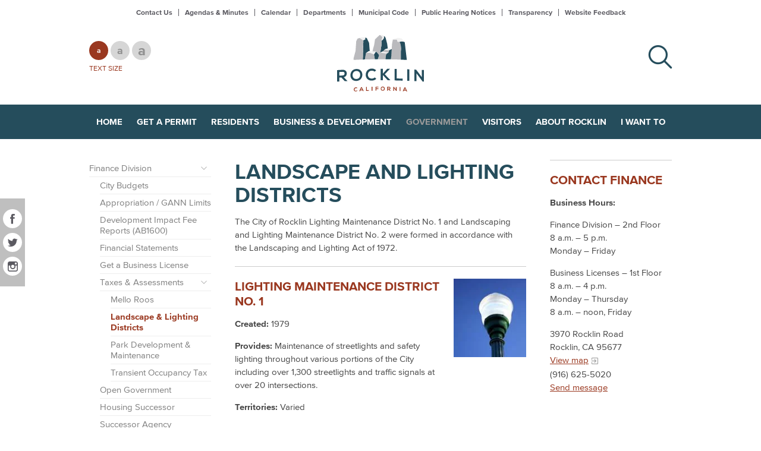

--- FILE ---
content_type: text/html; charset=utf-8
request_url: https://www.rocklin.ca.us/landscape-lighting-districts
body_size: 20247
content:
<!DOCTYPE html>
<html lang="en" dir="ltr">
<head>
<meta http-equiv="Content-Type" content="text/html; charset=utf-8" />
  <meta charset="utf-8">
  <meta http-equiv="X-UA-Compatible" content="IE=edge,chrome=1">
  <meta name="viewport" content="width=device-width, initial-scale=1.0">
  <link rel="apple-touch-icon" href="/sites/default/themes/dtheme/img/logo-app.png">
  <script src="https://hcaptcha.com/1/api.js" async defer></script>
<link rel="shortcut icon" href="/sites/default/themes/dtheme/favicon.ico" type="image/x-icon" />
<meta name="twitter:title" content="Landscape and Lighting Districts - City of Rocklin" />
<meta name="twitter:description" content="The City of Rocklin Lighting Maintenance District No. 1 and Landscaping and Lighting Maintenance District No. 2 were formed ..." />
<meta name="twitter:image" content="https://www.rocklin.ca.us/sites/default/themes/dtheme/img/logo-share.png" />
<meta name="twitter:card" content="summary_large_image" />
<meta property="og:site_name" content="City of Rocklin" />
<meta property="og:title" content="Landscape and Lighting Districts - City of Rocklin" />
<meta property="og:description" content="The City of Rocklin Lighting Maintenance District No. 1 and Landscaping and Lighting Maintenance District No. 2 were formed ..." />
<meta property="og:type" content="article" />
<meta property="og:image" content="https://www.rocklin.ca.us/sites/default/themes/dtheme/img/logo-share.png" />
<meta property="og:url" content="https://www.rocklin.ca.us/landscape-lighting-districts" />
<link rel="canonical" href="https://www.rocklin.ca.us/landscape-lighting-districts" />
  <title>Landscape &amp; Lighting Districts - City of Rocklin</title>
  <link type="text/css" rel="stylesheet" media="all" href="https://www.rocklin.ca.us/sites/main/files/css/css_7d2b058a8b12f2f8879c3eb7f3005cd3.css" />
<link type="text/css" rel="stylesheet" media="print" href="https://www.rocklin.ca.us/sites/main/files/css/css_2c05a8da1dbb0c18d6b23048275a2bdb.css" />
<link type="text/css" rel="stylesheet" media="all" href="/sites/default/files/theme/dtheme-direct.css?r" />
<!--[if IE]>
<link type="text/css" rel="stylesheet" media="all" href="/sites/all/themes/dmodel/ie.css?r" />
<![endif]-->
<!--[if IE]>
<link type="text/css" rel="stylesheet" media="all" href="/sites/all/themes/dmodel/ie.css?r" />
<![endif]-->
  <link type="text/css" rel="stylesheet" media="all" href="/sites/default/themes/dtheme/css/theme.min.css?cb=r">
  <link type="text/css" rel="stylesheet" media="all" href="/sites/default/themes/dtheme/dtheme-direct.css?cb=r">
  <link type="text/css" rel="stylesheet" media="all" href="/sites/all/themes/dtheme/micro-site/css/new-style.css">
  <meta name="google-site-verification" content="feS7E5drzN_AwphYuUCHPkbe0tsYcRdX_cuhLxcO-iY" />
<!-- Google Tag Manager -->
<script>(function(w,d,s,l,i){w[l]=w[l]||[];w[l].push({'gtm.start':
new Date().getTime(),event:'gtm.js'});var f=d.getElementsByTagName(s)[0],
j=d.createElement(s),dl=l!='dataLayer'?'&l='+l:'';j.async=true;j.src=
'https://www.googletagmanager.com/gtm.js?id='+i+dl;f.parentNode.insertBefore(j,f);
})(window,document,'script','dataLayer','GTM-W4L99BF');</script>
<!-- End Google Tag Manager -->
<script type="text/javascript" src="//script.crazyegg.com/pages/scripts/0061/8253.js" async="async"></script>

<!-- Google tag (gtag.js) -->
<script async src="https://www.googletagmanager.com/gtag/js?id=G-TEFNP63KN4"></script>
<script>
  window.dataLayer = window.dataLayer || [];
  function gtag(){dataLayer.push(arguments);}
  gtag('js', new Date());

  gtag('config', 'G-TEFNP63KN4');
</script>  </head>
<body class="not-front not-logged-in two-sidebars page-landscape-lighting-districts section-landscape-lighting-districts dd-cache user-not-admin live launched tt206 t206 wt206 wt193 wt169 wt159 wt380 wt0 ttv1 ttv-standard t role-anonymous-user role-not-admin">
  <div class="accessibility offscreen">
    <a href="#content">Skip to main content</a>
    <a href="#navigation">Skip to site navigation</a>  </div>

  
  <div class="page">
    <header class="page-header headroom">
      <div class="inner layout">
        <div class="site-identity">
          <div class="site-logo">
            <a href="/" title="Home" rel="home"><img src="/sites/default/themes/dtheme/img/logo-theme.svg" alt="Home"/></a>
          </div>
                                    <div class="site-name">
                <a href="/" title="Home" rel="home">City of Rocklin</a>
              </div>
                                            <div class="site-slogan">The Official Site of the City of Rocklin</div>
                            </div>
        <div class="site-navigation">
          <span class="overlay"></span>
          <span class="close">Close</span>
          <div class="mobile-utilities">
            <span class="menu-label trigger">Menu</span>
            <img class="menu-icon trigger" src="/sites/default/themes/dtheme/img/menu.svg" alt="Menu" />
          </div>
                    <nav class="primary-navigation" id="navigation" role="navigation">
            <div id="block-digitaldcore-search" class="block block-digitaldcore region-odd odd region-count-1 count-3  search-keywords  "><div class="block-inner">

    
   
  
  
  <div class="block-content content">
    <div id="dd-search" class="dd-search"><form action="/landscape-lighting-districts"  accept-charset="UTF-8" method="post" id="faceted-search-ui-form-1" class=" dd-search-clear">
<div><div class="dd-search-keywords"><div id="edit-keywords-wrapper" class="form-item type-textfield">
 <input type="text" maxlength="255" name="keywords" id="edit-keywords" size="20" value="" placeholder="" title="Search keywords" class="form-text" />
</div>
</div><input type="hidden" name="stage" id="edit-stage" value="results"  />
<input type="hidden" name="facet-key" id="edit-facet-key" value=""  />
<input type="hidden" name="facet-id" id="edit-facet-id" value=""  />
<input type="hidden" name="facet-sort" id="edit-facet-sort" value=""  />
<div class="dd-search-submit"><button class="dd-search-submit-button" type="submit" aria-label="Site Search"></button><div class="legacy-button"><input type="submit" name="op" id="edit-submit" value=""  class="form-submit" />
</div></div><div class="dd-search-more"><a href="/find/" class="faceted-search-more">More options</a></div><input type="hidden" name="form_build_id" id="form-VifC-XCeQKhdeVRos85IWkVBxC_TkU4jbU3xkyKSiYA" value="form-VifC-XCeQKhdeVRos85IWkVBxC_TkU4jbU3xkyKSiYA"  />
<input type="hidden" name="form_id" id="edit-faceted-search-ui-form-1" value="faceted_search_ui_form_1"  />
<input type="hidden" name="box_text" id="edit-box-text" value=""  />

</div></form>
</div>  </div>

</div></div> <!-- /block-inner, /block -->
<div id="block-nice_menus-3" class="block block-nice_menus region-even even region-count-2 count-4"><div class="block-inner">

    
   
  
  
  <div class="block-content content">
    <ul class="nice-menu nice-menu-down" id="nice-menu-3"><li class="menu-4131 menuparent mt-51  first  odd  depth-1"><a href="/" title="Home" class=" menu-link depth-1 tid-51"><span class="menu-title">Home</span></a><ul class="depth-2"><li class="menu-13225 mt-366  first  odd  depth-2"></li>
<li class="menu-13223 mt-364  even  depth-2"></li>
<li class="menu-10594 mt-120  odd  depth-2"></li>
<li class="menu-13224 mt-365  even  last  depth-2"></li>
</ul>
</li>
<li class="menu-13229 menuparent mt-373  even  depth-1"><a href="/get-permit" title="Get a Permit" class=" menu-link depth-1 tid-373"><span class="menu-title">Get a Permit</span></a><ul class="depth-2"><li class="menu-13615 mt-755  first  odd  depth-2"><a href="/alarm-permit-0" title="Alarm Permit" class=" menu-link depth-2 tid-755"><span class="menu-title">Alarm Permit</span></a></li>
<li class="menu-13612 mt-752  even  depth-2"><a href="/alcoholic-beverage" title="Alcoholic Beverage" class=" menu-link depth-2 tid-752"><span class="menu-title">Alcoholic Beverage</span></a></li>
<li class="menu-13618 mt-758  odd  depth-2"><a href="/animaldog-license" title="Animal/Dog License" class=" menu-link depth-2 tid-758"><span class="menu-title">Animal/Dog License</span></a></li>
<li class="menu-14789 mt-1153  even  depth-2"><a href="/bingo-game-license" title="Bingo Game License" class=" menu-link depth-2 tid-1153"><span class="menu-title">Bingo Game License</span></a></li>
<li class="menu-13635 menuparent mt-775  odd  depth-2"><a href="/building-permit-0" title="Building Permit" class=" menu-link depth-2 tid-775"><span class="menu-title">Building Permit</span></a><ul class="depth-3"><li class="menu-14799 mt-1163  first  odd  depth-3"><a href="/building-code-adoption" title="Building Code Adoption" class=" menu-link depth-3 tid-1163"><span class="menu-title">Building Code Adoption</span></a></li>
<li class="menu-14749 mt-1113  even  depth-3"><a href="/etrakit" title="eTrakit" class=" menu-link depth-3 tid-1113"><span class="menu-title">eTrakit</span></a></li>
<li class="menu-14748 mt-1112  odd  depth-3"><a href="/building-permit-guide" title="Building Permit Guide" class=" menu-link depth-3 tid-1112"><span class="menu-title">Building Permit Guide</span></a></li>
<li class="menu-14742 mt-1105  even  depth-3"><a href="/online-solar-permitting" title="Online Solar Permitting" class=" menu-link depth-3 tid-1105"><span class="menu-title">Online Solar Permitting</span></a></li>
<li class="menu-13621 mt-761  odd  depth-3"><a href="/commercial-additions-adding-square-footage" title="Commercial Additions (Adding Square Footage)" class=" menu-link depth-3 tid-761"><span class="menu-title">Commercial Additions (Adding Square Footage)</span></a></li>
<li class="menu-13620 mt-760  even  depth-3"><a href="/commercial-remodel-repair-alterations" title="Commercial Remodel, Repair, Alterations" class=" menu-link depth-3 tid-760"><span class="menu-title">Commercial Remodel, Repair, Alterations</span></a></li>
<li class="menu-13636 mt-776  odd  depth-3"><a href="/commercial-tenant-improvements" title="Commercial Tenant Improvements" class=" menu-link depth-3 tid-776"><span class="menu-title">Commercial Tenant Improvements</span></a></li>
<li class="menu-13623 mt-763  even  depth-3"><a href="/commercial-signs" title="Commercial Signs" class=" menu-link depth-3 tid-763"><span class="menu-title">Commercial Signs</span></a></li>
<li class="menu-13471 mt-611  odd  depth-3"><a href="/new-construction-commercial" title="New Construction: Commercial" class=" menu-link depth-3 tid-611"><span class="menu-title">New Commercial Buildings</span><span class="menu-description"><br class="accessible-break"/></span></a></li>
<li class="menu-13114 mt-255  even  depth-3"><a href="/residential-additions" title="Residential Additions" class=" menu-link depth-3 tid-255"><span class="menu-title">Residential Additions</span></a></li>
<li class="menu-13431 mt-571  odd  depth-3"><a href="/residental-demolition" title="Residental Demolition" class=" menu-link depth-3 tid-571"><span class="menu-title">Residential Demolition</span><span class="menu-description"><br class="accessible-break"/></span></a></li>
<li class="menu-13113 mt-254  even  depth-3"><a href="/residential-home-repair-maintenance" title="Residential Home Repair &amp; Maintenance" class=" menu-link depth-3 tid-254"><span class="menu-title">Residential Home Repair &amp; Maintenance</span></a></li>
<li class="menu-13116 mt-257  odd  depth-3"><a href="/residential-new-home" title="Residential New Home" class=" menu-link depth-3 tid-257"><span class="menu-title">Residential New Home</span></a></li>
<li class="menu-13115 mt-256  even  last  depth-3"><a href="/residential-remodeling" title="Residential Remodeling" class=" menu-link depth-3 tid-256"><span class="menu-title">Residential Remodeling</span></a></li>
</ul>
</li>
<li class="menu-13639 mt-779  even  depth-2"><a href="/design-review" title="Design Review" class=" menu-link depth-2 tid-779"><span class="menu-title">Design Review</span></a></li>
<li class="menu-13640 mt-780  odd  depth-2"><a href="/encroachment-permit" title="Encroachment Permit" class=" menu-link depth-2 tid-780"><span class="menu-title">Encroachment Permit</span></a></li>
<li class="menu-14790 mt-1154  even  depth-2"><a href="/explosive-permit" title="Explosive Permit" class=" menu-link depth-2 tid-1154"><span class="menu-title">Explosive Permit</span></a></li>
<li class="menu-13638 mt-778  odd  depth-2"><a href="/fire-construction-permit" title="Fire Construction Permit" class=" menu-link depth-2 tid-778"><span class="menu-title">Fire Construction Permit</span></a></li>
<li class="menu-13641 mt-781  even  depth-2"><a href="/fireworks" title="Fireworks" class=" menu-link depth-2 tid-781"><span class="menu-title">Fireworks</span></a></li>
<li class="menu-13643 mt-783  odd  depth-2"><a href="/home-business-permit" title="Home Business Permit" class=" menu-link depth-2 tid-783"><span class="menu-title">Home Business Permit</span></a></li>
<li class="menu-13644 mt-784  even  depth-2"><a href="/lot-line-adjustment-permit" title="Lot Line Adjustment Permit" class=" menu-link depth-2 tid-784"><span class="menu-title">Lot Line Adjustment Permit</span></a></li>
<li class="menu-13634 mt-774  odd  depth-2"><a href="/massage-permit" title="Massage Permit" class=" menu-link depth-2 tid-774"><span class="menu-title">Massage Permit</span></a></li>
<li class="menu-13645 mt-785  even  depth-2"><a href="/mobile-pushcart-permit" title="Mobile Pushcart Permit" class=" menu-link depth-2 tid-785"><span class="menu-title">Mobile Pushcart Permit</span></a></li>
<li class="menu-13305 mt-448  odd  depth-2"><a href="/oak-tree-removal-permit" title="Oak Tree Removal Permit" class=" menu-link depth-2 tid-448"><span class="menu-title">Oak Tree Removal Permit</span></a></li>
<li class="menu-13936 mt-883  even  depth-2"><a href="/parking-permit" title="Parking Permit" class=" menu-link depth-2 tid-883"><span class="menu-title">Parking Permit</span></a></li>
<li class="menu-13646 mt-786  odd  depth-2"><a href="/photography-filming-permit" title="Photography/ Filming Permit" class=" menu-link depth-2 tid-786"><span class="menu-title">Photography/ Filming Permit</span></a></li>
<li class="menu-14594 mt-971  even  depth-2"><a href="/secondhand-dealerpawnbroker" title="Secondhand Dealer/Pawnbroker" class=" menu-link depth-2 tid-971"><span class="menu-title">Secondhand Dealer/Pawnbroker</span></a></li>
<li class="menu-14606 mt-983  odd  depth-2"><a href="/form/lasting-success-short-term-rentals" title="Short-Term Rentals" class=" menu-link depth-2 tid-983"><span class="menu-title">Short-Term Rentals</span></a></li>
<li class="menu-14741 mt-1104  even  depth-2"><a href="/sidewalk-vending-permit" title="Sidewalk Vending Permit" class=" menu-link depth-2 tid-1104"><span class="menu-title">Sidewalk Vending Permit</span></a></li>
<li class="menu-13648 mt-788  odd  depth-2"><a href="/signs-and-sign-permits" title="Signs and Sign Permits" class=" menu-link depth-2 tid-788"><span class="menu-title">Sign Permit</span><span class="menu-description"><br class="accessible-break"/></span></a></li>
<li class="menu-13617 mt-757  even  depth-2"><a href="/solicitors-permit" title="Solicitor&#039;s Permit" class=" menu-link depth-2 tid-757"><span class="menu-title">Solicitor&#039;s / Vendor&#039;s Permit</span><span class="menu-description"><br class="accessible-break"/></span></a></li>
<li class="menu-13647 mt-787  odd  depth-2"><a href="/special-event-permit" title="Special Event Permit" class=" menu-link depth-2 tid-787"><span class="menu-title">Special Event Permit</span></a></li>
<li class="menu-14604 mt-981  even  depth-2"><a href="/temporary-outdoor-dining-permit" title="Temporary Outdoor Dining Permit" class=" menu-link depth-2 tid-981"><span class="menu-title">Temporary Outdoor Dining</span><span class="menu-description"><br class="accessible-break"/></span></a></li>
<li class="menu-13671 mt-807  odd  last  depth-2"><a href="/weed-control" title="Weed Control" class=" menu-link depth-2 tid-807"><span class="menu-title">Weed Control &amp; Grazing</span><span class="menu-description"><br class="accessible-break"/></span></a></li>
</ul>
</li>
<li class="menu-13237 menuparent mt-381  odd  depth-1"><a href="/residents" title="Residents" class=" menu-link depth-1 tid-381"><span class="menu-title">Residents</span></a><ul class="depth-2"><li class="menu-13249 menuparent mt-392  first  odd  depth-2"><a href="/get-involved" title="Get Involved" class=" menu-link depth-2 tid-392"><span class="menu-title">Get Involved</span></a><ul class="depth-3"><li class="menu-13399 mt-541  first  odd  depth-3"><a href="/public-hearing-notices" title="Public Hearings - Residents" class=" menu-link depth-3 tid-541"><span class="menu-title">Public Hearings</span><span class="menu-description"><br class="accessible-break"/></span></a></li>
<li class="menu-13173 mt-314  even  last  depth-3"><a href="/volunteer" title="Volunteer" class=" menu-link depth-3 tid-314"><span class="menu-title">Volunteer - Rocklin Cares</span><span class="menu-description"><br class="accessible-break"/></span></a></li>
</ul>
</li>
<li class="menu-13014 mt-151  even  depth-2"><a href="/new-city" title="New to the City" class=" menu-link depth-2 tid-151"><span class="menu-title">New to the City</span></a></li>
<li class="menu-13330 mt-474  odd  depth-2"><a href="/events" title="Events" class=" menu-link depth-2 tid-474"><span class="menu-title">Events</span></a></li>
<li class="menu-13009 menuparent mt-146  even  depth-2"><a href="/education" title="Education" class=" menu-link depth-2 tid-146"><span class="menu-title">Education</span></a><ul class="depth-3"><li class="menu-14618 mt-995  first  odd  last  depth-3"><a href="/summer-civic-career-program" title="Summer Civic Career Program" class=" menu-link depth-3 tid-995"><span class="menu-title">Summer Civic Career Program</span></a></li>
</ul>
</li>
<li class="menu-14614 mt-991  odd  depth-2"><a href="/library" title="Library" class=" menu-link depth-2 tid-991"><span class="menu-title">Library</span></a></li>
<li class="menu-13246 mt-389  even  depth-2"><a href="/animals-pets" title="Animals &amp; Pets" class=" menu-link depth-2 tid-389"><span class="menu-title">Animals &amp; Pets</span></a></li>
<li class="menu-13252 mt-395  odd  depth-2"><a href="/housing-services" title="Housing for Residents" class=" menu-link depth-2 tid-395"><span class="menu-title">Housing</span><span class="menu-description"><br class="accessible-break"/></span></a></li>
<li class="menu-13796 mt-841  even  depth-2"><a href="/resources-seniors" title="Resources for Seniors" class=" menu-link depth-2 tid-841"><span class="menu-title">Seniors</span><span class="menu-description"><br class="accessible-break"/></span></a></li>
<li class="menu-13659 mt-796  odd  depth-2"><a href="/veterans" title="Veterans" class=" menu-link depth-2 tid-796"><span class="menu-title">Veterans</span></a></li>
<li class="menu-13632 mt-772  even  depth-2"><a href="/parks" title="Parks" class=" menu-link depth-2 tid-772"><span class="menu-title">Parks</span></a></li>
<li class="menu-13253 mt-396  odd  depth-2"><a href="/classes-and-programs" title="Recreation Programs" class=" menu-link depth-2 tid-396"><span class="menu-title">Recreation Programs</span></a></li>
<li class="menu-13250 menuparent mt-393  even  depth-2"><a href="/public-safety" title="Public Safety" class=" menu-link depth-2 tid-393"><span class="menu-title">Public Safety</span></a><ul class="depth-3"><li class="menu-13827 mt-872  first  odd  depth-3"><a href="/police" title="Police" class=" menu-link depth-3 tid-872"><span class="menu-title">Police</span></a></li>
<li class="menu-13826 mt-871  even  depth-3"><a href="/fire" title="Fire" class=" menu-link depth-3 tid-871"><span class="menu-title">Fire</span></a></li>
<li class="menu-13829 mt-874  odd  depth-3"><a href="/code-compliance-0" title="Code Enforcement" class=" menu-link depth-3 tid-874"><span class="menu-title">Code Enforcement</span></a></li>
<li class="menu-13828 mt-873  even  depth-3"></li>
<li class="menu-13830 mt-875  odd  depth-3"><a href="/police-and-fire-volunteer-program" title="Public Safety Volunteers" class=" menu-link depth-3 tid-875"><span class="menu-title">Public Safety Volunteers</span></a></li>
<li class="menu-13831 mt-876  even  last  depth-3"><a href="https://www.meganslaw.ca.gov/" title="Sex Offender Map" class=" menu-link depth-3 tid-876"><span class="menu-title">Sex Offender Map</span></a></li>
</ul>
</li>
<li class="menu-13020 mt-157  odd  depth-2"><a href="/transportation" title="Transportation" class=" menu-link depth-2 tid-157"><span class="menu-title">Transportation</span></a></li>
<li class="menu-13021 mt-158  even  depth-2"><a href="/utilities" title="Utilities" class=" menu-link depth-2 tid-158"><span class="menu-title">Utilities</span></a></li>
<li class="menu-14262 mt-910  odd  depth-2"><a href="/public-safety-power-shutoff" title="Public Safety Power Shutoff" class=" menu-link depth-2 tid-910"><span class="menu-title">Public Safety Power Shutoff</span></a></li>
<li class="menu-14575 mt-953  even  depth-2"><a href="/community-resources" title="Community Resources" class=" menu-link depth-2 tid-953"><span class="menu-title">Community Resources</span></a></li>
<li class="menu-14792 mt-1156  odd  last  depth-2"><a href="/heat-safety" title="Heat Safety" class=" menu-link depth-2 tid-1156"><span class="menu-title">Heat Safety</span></a></li>
</ul>
</li>
<li class="menu-13239 menuparent mt-383  even  depth-1"><a href="/business-development" title="Business &amp; Development" class=" menu-link depth-1 tid-383"><span class="menu-title">Business &amp; Development</span></a><ul class="depth-2"><li class="menu-14644 mt-1022  first  odd  depth-2"><a href="/choose-rocklin" title="Choose Rocklin" class=" menu-link depth-2 tid-1022"><span class="menu-title">Choose Rocklin</span></a></li>
<li class="menu-14800 mt-1164  even  depth-2"><a href="/small-business-assistance" title="Small Business Assistance" class=" menu-link depth-2 tid-1164"><span class="menu-title">Small Business Assistance</span></a></li>
<li class="menu-13946 mt-893  odd  depth-2"><a href="/community-development" title="Community Development" class=" menu-link depth-2 tid-893"><span class="menu-title">Community Development</span></a></li>
<li class="menu-13633 mt-773  even  depth-2"><a href="/get-business-license" title="Apply, Update or Renew a Business License" class=" menu-link depth-2 tid-773"><span class="menu-title">Business Licenses</span><span class="menu-description"><br class="accessible-break"/></span></a></li>
<li class="menu-13362 menuparent mt-503  odd  depth-2"><a href="/bids-and-rfps" title="Bids and RFPs" class=" menu-link depth-2 tid-503"><span class="menu-title">Bids &amp; RFPs</span><span class="menu-description"><br class="accessible-break"/></span></a><ul class="depth-3"><li class="menu-13035 mt-172  first  odd  depth-3"><a href="/current-bids-and-results" title="Current Bids and Results" class=" menu-link depth-3 tid-172"><span class="menu-title">Current Bids &amp; Results</span><span class="menu-description"><br class="accessible-break"/></span></a></li>
<li class="menu-13037 mt-174  even  last  depth-3"><a href="/rfps" title="RFPs" class=" menu-link depth-3 tid-174"><span class="menu-title">RFPs</span></a></li>
</ul>
</li>
<li class="menu-13361 mt-502  even  depth-2"><a href="http://www.rocklinchamber.com/" title="Rocklin Area Chamber of Commerce" class=" menu-link depth-2 tid-502"><span class="menu-title">Chamber of Commerce</span><span class="menu-description"><br class="accessible-break"/></span></a></li>
<li class="menu-14796 mt-1160  odd  last  depth-2"><a href="/current-bids-and-results" title="Qualified Bidders List" class=" menu-link depth-2 tid-1160"><span class="menu-title">Qualified Bidders List</span></a></li>
</ul>
</li>
<li class="menu-13236 active-trail menuparent mt-380  odd  depth-1"><a href="/government" title="Government" class=" menu-link depth-1 tid-380"><span class="menu-title">Government</span></a><ul class="depth-2"><li class="menu-13204 mt-345  first  odd  depth-2"><a href="/agendas-minutes" title="Agendas &amp; Minutes" class=" menu-link depth-2 tid-345"><span class="menu-title">Agendas &amp; Minutes</span></a></li>
<li class="menu-13027 menuparent mt-164  even  depth-2"><a href="/boards-and-commissions" title="Boards and Commissions" class=" menu-link depth-2 tid-164"><span class="menu-title">Boards &amp; Commissions</span><span class="menu-description"><br class="accessible-break"/></span></a><ul class="depth-3"><li class="menu-13938 mt-885  first  odd  depth-3"><a href="/architectural-review-committee-meetings" title="Architectural Review Committee" class=" menu-link depth-3 tid-885"><span class="menu-title">Architectural Review Committee</span></a></li>
<li class="menu-14724 mt-1087  even  depth-3"><a href="/arts-commission" title="Arts Commission Meetings" class=" menu-link depth-3 tid-1087"><span class="menu-title">Arts Commission</span><span class="menu-description"><br class="accessible-break"/></span></a></li>
<li class="menu-13077 mt-218  odd  depth-3"><a href="/board-appeals" title="Board of Appeals" class=" menu-link depth-3 tid-218"><span class="menu-title">Board of Appeals</span></a></li>
<li class="menu-13836 mt-881  even  depth-3"><a href="/community-recognition-commission" title="Community Recognition Commission" class=" menu-link depth-3 tid-881"><span class="menu-title">Community Recognition Commission</span></a></li>
<li class="menu-13196 mt-337  odd  depth-3"><a href="/pracommission" title="Parks and Recreation Commission" class=" menu-link depth-3 tid-337"><span class="menu-title">Parks and Recreation Commission</span></a></li>
<li class="menu-13124 mt-265  even  depth-3"><a href="/planning-commission" title="Planning Commission" class=" menu-link depth-3 tid-265"><span class="menu-title">Planning Commission</span></a></li>
<li class="menu-14603 mt-980  odd  last  depth-3"><a href="/investment-advisory-committee" title="Investment Advisory Committee" class=" menu-link depth-3 tid-980"><span class="menu-title">Investment Advisory Committee</span></a></li>
</ul>
</li>
<li class="menu-13198 menuparent mt-339  odd  depth-2"><a href="/city-council" title="City Council" class=" menu-link depth-2 tid-339"><span class="menu-title">City Council</span></a><ul class="depth-3"><li class="menu-13201 mt-342  first  odd  depth-3"><a href="/meet-council" title="Meet the Council" class=" menu-link depth-3 tid-342"><span class="menu-title">Meet the Council</span></a></li>
<li class="menu-13331 mt-475  even  depth-3"><a href="/city-council-meetings" title="City Council Agenda and Minutes" class=" menu-link depth-3 tid-475"><span class="menu-title">Agendas &amp; Minutes</span><span class="menu-description"><br class="accessible-break"/></span></a></li>
<li class="menu-13203 mt-344  odd  depth-3"><a href="/fair-political-practices-commission-forms" title="Fair Political Practices Commission Forms" class=" menu-link depth-3 tid-344"><span class="menu-title">Fair Political Practices Commission Forms</span></a></li>
<li class="menu-13792 mt-838  even  last  depth-3"><a href="/council-appointments-committees-and-regional-boards" title="Council appointments to committees and regional boards " class=" menu-link depth-3 tid-838"><span class="menu-title">Council Appointments to Committees and Regional Boards</span><span class="menu-description"><br class="accessible-break"/></span></a></li>
</ul>
</li>
<li class="menu-13026 mt-163  even  depth-2"><a href="/city-municipal-code" title="City Municipal Code" class=" menu-link depth-2 tid-163"><span class="menu-title">City Municipal Code</span></a></li>
<li class="menu-13397 menuparent mt-539  odd  depth-2"><a href="/city-news" title="City News" class=" menu-link depth-2 tid-539"><span class="menu-title">City News</span></a><ul class="depth-3"><li class="menu-13045 mt-186  first  odd  depth-3"><a href="/news-and-press-releases" title="News and Press Releases" class=" menu-link depth-3 tid-186"><span class="menu-title">News</span><span class="menu-description"><br class="accessible-break"/></span></a></li>
<li class="menu-14356 mt-912  even  depth-3"><a href="/traffic-alerts" title="Traffic Alerts" class=" menu-link depth-3 tid-912"><span class="menu-title">Traffic Alerts</span></a></li>
<li class="menu-14622 mt-999  odd  last  depth-3"><a href="/city-corner-legislative-feature" title="Short explanations of hot button issues affecting the City" class=" menu-link depth-3 tid-999"><span class="menu-title">&#039;City Corner&#039; Legislative Items</span><span class="menu-description"><br class="accessible-break"/>Short explanations of hot button issues affecting the City</span></a></li>
</ul>
</li>
<li class="menu-13022 active-trail menuparent mt-159  even  depth-2"><a href="/departments" title="Departments" class=" menu-link depth-2 tid-159"><span class="menu-title">Departments</span></a><ul class="depth-3"><li class="menu-13023 mt-160  first  odd  depth-3"><a href="/administrative-services" title="Administrative Services" class=" menu-link depth-3 tid-160"><span class="menu-title">Administrative Services</span></a></li>
<li class="menu-13024 mt-161  even  depth-3"><a href="/city-attorney" title="City Attorney" class=" menu-link depth-3 tid-161"><span class="menu-title">City Attorney</span></a></li>
<li class="menu-13034 mt-171  odd  depth-3"><a href="/city-clerk" title="City Clerk" class=" menu-link depth-3 tid-171"><span class="menu-title">City Clerk</span></a></li>
<li class="menu-13041 mt-182  even  depth-3"><a href="/city-manager" title="City Manager" class=" menu-link depth-3 tid-182"><span class="menu-title">City Manager</span></a></li>
<li class="menu-13069 mt-210  odd  depth-3"><a href="/community-development" title="Community Development" class=" menu-link depth-3 tid-210"><span class="menu-title">Community Development</span></a></li>
<li class="menu-13032 active-trail mt-169  even  depth-3"><a href="/finance" title="Finance" class=" menu-link depth-3 tid-169"><span class="menu-title">Finance Division</span><span class="menu-description"><br class="accessible-break"/></span></a></li>
<li class="menu-14629 mt-1006  odd  depth-3"><a href="/fire" title="Fire" class=" menu-link depth-3 tid-1006"><span class="menu-title">Fire</span></a></li>
<li class="menu-13033 mt-170  even  depth-3"><a href="/human-resources" title="Human Resources" class=" menu-link depth-3 tid-170"><span class="menu-title">Human Resources Division</span><span class="menu-description"><br class="accessible-break"/></span></a></li>
<li class="menu-13137 mt-278  odd  depth-3"><a href="/police" title="Police" class=" menu-link depth-3 tid-278"><span class="menu-title">Police</span></a></li>
<li class="menu-13138 mt-279  even  depth-3"><a href="/public-works" title="Public Works" class=" menu-link depth-3 tid-279"><span class="menu-title">Public Works</span></a></li>
<li class="menu-13139 mt-280  odd  last  depth-3"><a href="/parks-and-recreation" title="Parks and Recreation" class=" menu-link depth-3 tid-280"><span class="menu-title">Parks and Recreation</span></a></li>
</ul>
</li>
<li class="menu-13398 mt-540  odd  depth-2"><a href="/calendar" title="Meetings Calendar" class=" menu-link depth-2 tid-540"><span class="menu-title">Meetings Calendar</span></a></li>
<li class="menu-13038 mt-175  even  depth-2"><a href="/public-hearing-notices" title="Public Hearing Notices" class=" menu-link depth-2 tid-175"><span class="menu-title">Public Hearing Notices</span></a></li>
<li class="menu-13367 mt-508  odd  last  depth-2"><a href="/government-transparency" title="Government Transparency" class=" menu-link depth-2 tid-508"><span class="menu-title">Transparency</span><span class="menu-description"><br class="accessible-break"/></span></a></li>
</ul>
</li>
<li class="menu-13238 menuparent mt-382  even  depth-1"><a href="/visitors" title="Visitors" class=" menu-link depth-1 tid-382"><span class="menu-title">Visitors</span></a><ul class="depth-2"><li class="menu-13333 mt-476  first  odd  depth-2"><a href="/events" title="Events - Visitors" class=" menu-link depth-2 tid-476"><span class="menu-title">Events</span><span class="menu-description"><br class="accessible-break"/></span></a></li>
<li class="menu-14791 menuparent mt-1155  even  depth-2"><a href="/quarry-park" title="Quarry Park" class=" menu-link depth-2 tid-1155"><span class="menu-title">Quarry Park</span></a><ul class="depth-3"><li class="menu-13813 mt-858  first  odd  depth-3"><a href="/concerts-quarry" title="Concerts at the Quarry" class=" menu-link depth-3 tid-858"><span class="menu-title">Concerts</span><span class="menu-description"><br class="accessible-break"/></span></a></li>
<li class="menu-13820 mt-865  even  depth-3"><a href="/quarry-park-adventures" title="Quarry Park Adventures" class=" menu-link depth-3 tid-865"><span class="menu-title">Quarry Park Adventures</span></a></li>
<li class="menu-13814 mt-859  odd  depth-3"><a href="/community-events-quarry-park" title="Community Events at Quarry Park" class=" menu-link depth-3 tid-859"><span class="menu-title">Community Events</span><span class="menu-description"><br class="accessible-break"/></span></a></li>
<li class="menu-13815 mt-860  even  depth-3"><a href="/location-parking" title="Location &amp; Parking" class=" menu-link depth-3 tid-860"><span class="menu-title">Location &amp; Parking</span></a></li>
<li class="menu-13816 mt-861  odd  last  depth-3"><a href="/rules-regulations" title="Rules &amp; Regulations" class=" menu-link depth-3 tid-861"><span class="menu-title">Rules &amp; Regulations</span></a></li>
</ul>
</li>
<li class="menu-14744 menuparent mt-1107  odd  depth-2"><ul class="depth-3"><li class="menu-14750 mt-1114  first  odd  depth-3"><a href="/qp-adventures" title="QP Adventures" class=" menu-link depth-3 tid-1114"><span class="menu-title">QP Adventures</span></a></li>
<li class="menu-14745 mt-1108  even  depth-3"><a href="/qp-concerts" title="QP Concerts" class=" menu-link depth-3 tid-1108"><span class="menu-title">QP Concerts</span></a></li>
<li class="menu-14747 mt-1110  odd  depth-3"><a href="/calendar/list#show-1111" title="QP Concert Calendar" class=" menu-link depth-3 tid-1110"><span class="menu-title">QP Concert Calendar</span></a></li>
<li class="menu-14746 mt-1109  even  last  depth-3"><a href="/qp-parking-and-rules" title="QP Parking and Rules" class=" menu-link depth-3 tid-1109"><span class="menu-title">QP Parking and Rules</span></a></li>
</ul>
</li>
<li class="menu-13010 mt-147  even  depth-2"><a href="/golf-rocklin" title="Golf Rocklin" class=" menu-link depth-2 tid-147"><span class="menu-title">Golf Rocklin</span></a></li>
<li class="menu-13013 mt-150  odd  depth-2"><a href="/museums" title="Museums" class=" menu-link depth-2 tid-150"><span class="menu-title">Museums</span></a></li>
<li class="menu-13396 mt-537  even  depth-2"><a href="/historic-sites" title="Historic Sites" class=" menu-link depth-2 tid-537"><span class="menu-title">Historic Sites</span></a></li>
<li class="menu-13015 mt-152  odd  last  depth-2"><a href="/places-stay" title="Places to Stay" class=" menu-link depth-2 tid-152"><span class="menu-title">Places to Stay</span></a></li>
</ul>
</li>
<li class="menu-13005 menuparent mt-142  odd  depth-1"><a href="/about" title="About" class=" menu-link depth-1 tid-142"><span class="menu-title">About Rocklin</span><span class="menu-description"><br class="accessible-break"/></span></a><ul class="depth-2"><li class="menu-13016 mt-153  first  odd  depth-2"><a href="/quarry-district" title="Quarry District" class=" menu-link depth-2 tid-153"><span class="menu-title">Quarry District</span></a></li>
<li class="menu-14704 mt-1069  even  depth-2"><a href="/activities-and-recreation" title="Activities and Recreation" class=" menu-link depth-2 tid-1069"><span class="menu-title">Activities and Recreation</span></a></li>
<li class="menu-14706 mt-1071  odd  depth-2"><a href="/k-12-education" title="K-12 Education" class=" menu-link depth-2 tid-1071"><span class="menu-title">K-12 Education</span></a></li>
<li class="menu-14702 mt-1067  even  depth-2"><a href="/higher-learning" title="Higher Learning" class=" menu-link depth-2 tid-1067"><span class="menu-title">Higher Learning</span></a></li>
<li class="menu-14801 mt-1165  odd  depth-2"><a href="http://rocklinca.sizeup.com/pulse" title="Business Data" class=" menu-link depth-2 tid-1165"><span class="menu-title">Business Data</span></a></li>
<li class="menu-13011 mt-148  even  last  depth-2"><a href="/history-rocklin" title="History of Rocklin" class=" menu-link depth-2 tid-148"><span class="menu-title">History of Rocklin</span></a></li>
</ul>
</li>
<li class="menu-13226 menuparent mt-370  even  last  depth-1"><a href="/i-want" title="I Want To" class=" menu-link depth-1 tid-370"><span class="menu-title">I Want To</span></a><ul class="depth-2"><li class="menu-13227 mt-371  first  odd  depth-2"><a href="/get-business-license" title="Apply For, Update, or Renew a Business License" class=" menu-link depth-2 tid-371"><span class="menu-title">Apply For, Update, or Renew a Business License</span></a></li>
<li class="menu-13429 mt-569  even  depth-2"><a href="/get-permit" title="Get a Permit" class=" menu-link depth-2 tid-569"><span class="menu-title">Get a Permit</span></a></li>
<li class="menu-13228 mt-372  odd  depth-2"><a href="/file-ada-grievance" title="File an ADA Grievance" class=" menu-link depth-2 tid-372"><span class="menu-title">File an ADA Grievance</span></a></li>
<li class="menu-13230 menuparent mt-374  even  depth-2"><a href="/pay-online" title="Pay Online" class=" menu-link depth-2 tid-374"><span class="menu-title">Pay Online</span></a><ul class="depth-3"><li class="menu-13598 mt-738  first  odd  depth-3"><a href="https://services.rocklin.ca.us/BLDPrime/Renew/Renew1/BusinessLicense" title="Business License Renewal" class=" menu-link depth-3 tid-738"><span class="menu-title">Business License Renewal</span></a></li>
<li class="menu-13599 mt-739  even  depth-3"><a href="https://www.petdata.com/for-pet-owners/rck" title="Dog License" class=" menu-link depth-3 tid-739"><span class="menu-title">Dog License</span></a></li>
<li class="menu-13600 mt-740  odd  depth-3"><a href="/false-alarm-reduction-program" title="False Alarm Reduction Program" class=" menu-link depth-3 tid-740"><span class="menu-title">False Alarm Reduction Program</span></a></li>
<li class="menu-13601 mt-741  even  last  depth-3"><a href="/classes-and-programs" title="Recreation Programs" class=" menu-link depth-3 tid-741"><span class="menu-title">Recreation Programs</span></a></li>
</ul>
</li>
<li class="menu-13232 menuparent mt-376  odd  depth-2"><a href="/rent-facility" title="Rent a Facility" class=" menu-link depth-2 tid-376"><span class="menu-title">Rent a Facility</span></a><ul class="depth-3"><li class="menu-13596 mt-736  first  odd  depth-3"><a href="/park-rentals-1" title="Park Rentals" class=" menu-link depth-3 tid-736"><span class="menu-title">Park Rentals</span></a></li>
<li class="menu-13597 mt-737  even  last  depth-3"><a href="/venue-rentals" title="Event and Wedding Venues" class=" menu-link depth-3 tid-737"><span class="menu-title">Event &amp; Wedding Venues</span><span class="menu-description"><br class="accessible-break"/></span></a></li>
</ul>
</li>
<li class="menu-13233 mt-377  even  depth-2"><a href="/access-rocklin" title="Report" class=" menu-link depth-2 tid-377"><span class="menu-title">Report</span></a></li>
<li class="menu-13234 mt-378  odd  depth-2"><a href="/access-rocklin" title="Request Information" class=" menu-link depth-2 tid-378"><span class="menu-title">Request Information</span></a></li>
<li class="menu-13235 mt-379  even  depth-2"><a href="/schedule-inspection-0" title="Schedule Inspection" class=" menu-link depth-2 tid-379"><span class="menu-title">Schedule Inspection</span></a></li>
<li class="menu-13653 mt-793  odd  last  depth-2"><a href="/human-resources" title="Work for Rocklin" class=" menu-link depth-2 tid-793"><span class="menu-title">Work for Rocklin</span></a></li>
</ul>
</li>
</ul>
  </div>

</div></div> <!-- /block-inner, /block -->
<div id="block-views_blocks-term-block_1-17" class=" ip-none  dd block block-views_blocks region-odd odd region-count-3 count-5 sticky-social views-block channel context-global "><div class="block-inner">

    
   
  
  
  <div class="block-content content">
    <div class="view view-term view-id-term view-display-id-block_1 view-dom-id-term-block-1-1">
    
  
  
      <div class="view-content">
        <div class="views-row views-row-1 views-row-odd views-row-first">
    <article id="node-1185-teaser" class=" facebook  dd node node-teaser node-type-post node-1185 pt-show-social-block no-event-date t117 wt117 wt0 access-normal no-more pt117 has--nt">
    <div class="node-inner">
        <div class="node-upper-meta meta node-item">
      <div class='meta-inner'>
        <span class='meta-item post-type' data-plural='Quick links'>Quick link</span> <span class='last meta-item post-date'><time datetime="2016-03-01T11:24:00">March 1, 2016</time></span>           </div>
    </div>
            <h2 class="node-header node-item">
      <a href="/social-media" title="Facebook">
        <span class="title">Facebook</span>
              </a>
    </h2>
        <div class="node-content content node-item">
          </div>
                    <div class='node-links node-item'>
      <ul class="links inline"><li class="link link-read-more first last"><span><a href="/social-media"><span class="read-more-text">Read more</span></a></span></li>
</ul>    </div>
      </div>
</article>
  </div>
  <div class="views-row views-row-2 views-row-even">
    <article id="node-1183-teaser" class=" twitter  dd node node-teaser node-type-post node-1183 pt-show-social-block no-event-date t117 wt117 wt0 access-normal no-more pt117 has--nt">
    <div class="node-inner">
        <div class="node-upper-meta meta node-item">
      <div class='meta-inner'>
        <span class='meta-item post-type' data-plural='Quick links'>Quick link</span> <span class='last meta-item post-date'><time datetime="2016-03-01T11:18:00">March 1, 2016</time></span>           </div>
    </div>
            <h2 class="node-header node-item">
      <a href="/social-media" title="Twitter">
        <span class="title">Twitter</span>
              </a>
    </h2>
        <div class="node-content content node-item">
          </div>
                    <div class='node-links node-item'>
      <ul class="links inline"><li class="link link-read-more first last"><span><a href="/social-media"><span class="read-more-text">Read more</span></a></span></li>
</ul>    </div>
      </div>
</article>
  </div>
  <div class="views-row views-row-3 views-row-odd views-row-last">
    <article id="node-1186-teaser" class=" instagram  dd node node-teaser node-type-post node-1186 pt-show-social-block no-event-date t117 wt117 wt0 access-normal no-more pt117 has--nt">
    <div class="node-inner">
        <div class="node-upper-meta meta node-item">
      <div class='meta-inner'>
        <span class='meta-item post-type' data-plural='Quick links'>Quick link</span> <span class='last meta-item post-date'><time datetime="2016-03-01T11:24:00">March 1, 2016</time></span>           </div>
    </div>
            <h2 class="node-header node-item">
      <a href="/social-media" title="Instagram">
        <span class="title">Instagram</span>
              </a>
    </h2>
        <div class="node-content content node-item">
          </div>
                    <div class='node-links node-item'>
      <ul class="links inline"><li class="link link-read-more first last"><span><a href="/social-media"><span class="read-more-text">Read more</span></a></span></li>
</ul>    </div>
      </div>
</article>
  </div>
    </div>
  
  
  
  
  
  
</div>   </div>

</div></div> <!-- /block-inner, /block -->
          </nav>
                  </div>
                  <div class="site-utilities">
            <div id="block-block-3" class=" text-sizer  dd block block-block region-odd odd region-count-1 count-1"><div class="block-inner">

    
   
  
  
  <div class="block-content content">
    <ul class="sizes">
	<li data-size="normal">a</li>
	<li data-size="medium">a</li>
	<li data-size="large">a</li>
</ul>

<p>Text size</p>
  </div>

</div></div> <!-- /block-inner, /block -->
<div id="block-views_blocks-term-block_1-0" class=" ip-above  dd block block-views_blocks region-even even region-count-2 count-2 headerlinks views-block channel context-global "><div class="block-inner">

    
   
  
  
  <div class="block-content content">
    <div class="view view-term view-id-term view-display-id-block_1 view-dom-id-term-block-1-1">
    
  
  
      <div class="view-content">
        <div class="views-row views-row-1 views-row-odd views-row-first">
    <article id="node-1139-teaser" class="node node-teaser node-type-post node-1139 pt-show-social-block no-event-date t102 wt102 wt0 access-normal no-more pt102 has--nt">
    <div class="node-inner">
        <div class="node-upper-meta meta node-item">
      <div class='meta-inner'>
        <span class='meta-item post-type' data-plural='Header links'>Header link</span> <span class='last meta-item post-date'><time datetime="2016-02-29T16:15:00">February 29, 2016</time></span>           </div>
    </div>
            <h2 class="node-header node-item">
      <a href="/contact-us" title="Contact Us">
        <span class="title">Contact Us</span>
              </a>
    </h2>
        <div class="node-content content node-item">
          </div>
                    <div class='node-links node-item'>
      <ul class="links inline"><li class="link link-read-more first last"><span><a href="/contact-us"><span class="read-more-text">Read more</span></a></span></li>
</ul>    </div>
      </div>
</article>
  </div>
  <div class="views-row views-row-2 views-row-even">
    <article id="node-1140-teaser" class="node node-teaser node-type-post node-1140 pt-show-social-block no-event-date t102 wt102 wt0 access-normal no-more pt102 has--nt">
    <div class="node-inner">
        <div class="node-upper-meta meta node-item">
      <div class='meta-inner'>
        <span class='meta-item post-type' data-plural='Header links'>Header link</span> <span class='last meta-item post-date'><time datetime="2016-02-29T16:15:00">February 29, 2016</time></span>           </div>
    </div>
            <h2 class="node-header node-item">
      <a href="/agendas-minutes" title="Agendas &amp; Minutes">
        <span class="title">Agendas &amp; Minutes</span>
              </a>
    </h2>
        <div class="node-content content node-item">
          </div>
                    <div class='node-links node-item'>
      <ul class="links inline"><li class="link link-read-more first last"><span><a href="/agendas-minutes"><span class="read-more-text">Read more</span></a></span></li>
</ul>    </div>
      </div>
</article>
  </div>
  <div class="views-row views-row-3 views-row-odd">
    <article id="node-1143-teaser" class="node node-teaser node-type-post node-1143 pt-show-social-block no-event-date t102 wt102 wt0 t540 wt540 wt380 wt0 access-normal no-more pt102 has-1-nt">
    <div class="node-inner">
        <div class="node-upper-meta meta node-item">
      <div class='meta-inner'>
        <span class='meta-item post-type' data-plural='Header links'>Header link</span> <span class='last meta-item post-date'><time datetime="2016-02-29T16:16:00">February 29, 2016</time></span>           </div>
    </div>
            <h2 class="node-header node-item">
      <a href="/calendar" title="Calendar">
        <span class="title">Calendar</span>
              </a>
    </h2>
        <div class="node-content content node-item">
          </div>
                    <div class='node-links node-item'>
      <ul class="links inline"><li class="link link-read-more first last"><span><a href="/calendar"><span class="read-more-text">Read more</span></a></span></li>
</ul>    </div>
      </div>
</article>
  </div>
  <div class="views-row views-row-4 views-row-even">
    <article id="node-2315-teaser" class="node node-teaser node-type-post node-2315 pt-show-social-block no-event-date t102 wt102 wt0 access-normal no-more pt102 has--nt">
    <div class="node-inner">
        <div class="node-upper-meta meta node-item">
      <div class='meta-inner'>
        <span class='meta-item post-type' data-plural='Header links'>Header link</span> <span class='last meta-item post-date'><time datetime="2016-09-28T11:57:00">September 28, 2016</time></span>           </div>
    </div>
            <h2 class="node-header node-item">
      <a href="/departments" title="Departments">
        <span class="title">Departments</span>
              </a>
    </h2>
        <div class="node-content content node-item">
          </div>
                    <div class='node-links node-item'>
      <ul class="links inline"><li class="link link-read-more first last"><span><a href="/departments"><span class="read-more-text">Read more</span></a></span></li>
</ul>    </div>
      </div>
</article>
  </div>
  <div class="views-row views-row-5 views-row-odd">
    <article id="node-1141-teaser" class="node node-teaser node-type-post node-1141 pt-show-social-block no-event-date t102 wt102 wt0 access-normal no-more pt102 has--nt">
    <div class="node-inner">
        <div class="node-upper-meta meta node-item">
      <div class='meta-inner'>
        <span class='meta-item post-type' data-plural='Header links'>Header link</span> <span class='last meta-item post-date'><time datetime="2016-02-29T16:16:00">February 29, 2016</time></span>           </div>
    </div>
            <h2 class="node-header node-item">
      <a href="/city-municipal-code" title="Municipal Code">
        <span class="title">Municipal Code</span>
              </a>
    </h2>
        <div class="node-content content node-item">
          </div>
                    <div class='node-links node-item'>
      <ul class="links inline"><li class="link link-read-more first last"><span><a href="/city-municipal-code"><span class="read-more-text">Read more</span></a></span></li>
</ul>    </div>
      </div>
</article>
  </div>
  <div class="views-row views-row-6 views-row-even">
    <article id="node-1645-teaser" class="node node-teaser node-type-post node-1645 pt-show-social-block no-event-date t102 wt102 wt0 access-normal no-more pt102 has--nt">
    <div class="node-inner">
        <div class="node-upper-meta meta node-item">
      <div class='meta-inner'>
        <span class='meta-item post-type' data-plural='Header links'>Header link</span> <span class='last meta-item post-date'><time datetime="2016-04-11T13:25:00">April 11, 2016</time></span>           </div>
    </div>
            <h2 class="node-header node-item">
      <a href="/public-hearing-notices" title="Public Hearing Notices">
        <span class="title">Public Hearing Notices</span>
              </a>
    </h2>
        <div class="node-content content node-item">
          </div>
                    <div class='node-links node-item'>
      <ul class="links inline"><li class="link link-read-more first last"><span><a href="/public-hearing-notices"><span class="read-more-text">Read more</span></a></span></li>
</ul>    </div>
      </div>
</article>
  </div>
  <div class="views-row views-row-7 views-row-odd">
    <article id="node-1142-teaser" class="node node-teaser node-type-post node-1142 pt-show-social-block no-event-date t102 wt102 wt0 access-normal no-more pt102 has--nt">
    <div class="node-inner">
        <div class="node-upper-meta meta node-item">
      <div class='meta-inner'>
        <span class='meta-item post-type' data-plural='Header links'>Header link</span> <span class='last meta-item post-date'><time datetime="2016-02-29T16:16:00">February 29, 2016</time></span>           </div>
    </div>
            <h2 class="node-header node-item">
      <a href="/government-transparency" title="Transparency">
        <span class="title">Transparency</span>
              </a>
    </h2>
        <div class="node-content content node-item">
          </div>
                    <div class='node-links node-item'>
      <ul class="links inline"><li class="link link-read-more first last"><span><a href="/government-transparency"><span class="read-more-text">Read more</span></a></span></li>
</ul>    </div>
      </div>
</article>
  </div>
  <div class="views-row views-row-8 views-row-even views-row-last">
    <article id="node-1144-teaser" class="node node-teaser node-type-post node-1144 pt-show-social-block no-event-date t102 wt102 wt0 access-normal no-more pt102 has--nt">
    <div class="node-inner">
        <div class="node-upper-meta meta node-item">
      <div class='meta-inner'>
        <span class='meta-item post-type' data-plural='Header links'>Header link</span> <span class='last meta-item post-date'><time datetime="2016-02-29T16:17:00">February 29, 2016</time></span>           </div>
    </div>
            <h2 class="node-header node-item">
      <a href="/website-feedback" title="Website Feedback">
        <span class="title">Website Feedback</span>
              </a>
    </h2>
        <div class="node-content content node-item">
          </div>
                    <div class='node-links node-item'>
      <ul class="links inline"><li class="link link-read-more first last"><span><a href="/website-feedback"><span class="read-more-text">Read more</span></a></span></li>
</ul>    </div>
      </div>
</article>
  </div>
    </div>
  
  
  
  
  
  
</div>   </div>

</div></div> <!-- /block-inner, /block -->
            <span class="search"></span>
          </div>
              </div>
    </header>

    <section class="page-main">
      
            
      <div class="page-center layout">
                <aside class="page-left" role="complementary">
          <div class="page-sidebar inner">
            <div id="block-menu_block-2" class=" left-nav term-nav  dd block block-menu_block region-odd even region-count-1 count-6"><div class="block-inner">

    
   
  
      <h2 class="block-title"><span class="block-title-text"><a href="/government" title="Government" class="active-trail menu-link depth-1 tid-380"><span class="menu-title">Government</span></a></span></h2>
  
  <div class="block-content content">
    <div class="menu-block-2 menu-name-primary-links parent-mlid-0 menu-level-2">
  <ul class="menu"><li class="leaf first menu-mlid-13204"><a href="/agendas-minutes" title="Agendas &amp; Minutes" class=" menu-link depth-2 tid-345"><span class="menu-title">Agendas &amp; Minutes</span></a></li>
<li class="collapsed menu-mlid-13027"><a href="/boards-and-commissions" title="Boards and Commissions" class=" menu-link depth-2 tid-164"><span class="menu-title">Boards &amp; Commissions</span><span class="menu-description"><br class="accessible-break"/></span></a></li>
<li class="collapsed menu-mlid-13198"><a href="/city-council" title="City Council" class=" menu-link depth-2 tid-339"><span class="menu-title">City Council</span></a></li>
<li class="leaf menu-mlid-13026"><a href="/city-municipal-code" title="City Municipal Code" class=" menu-link depth-2 tid-163"><span class="menu-title">City Municipal Code</span></a></li>
<li class="collapsed menu-mlid-13397"><a href="/city-news" title="City News" class=" menu-link depth-2 tid-539"><span class="menu-title">City News</span></a></li>
<li class="expanded menu-mlid-13022 active-trail"><a href="/departments" title="Departments" class="active-trail menu-link depth-2 tid-159"><span class="menu-title">Departments</span></a><ul class="menu"><li class="collapsed first menu-mlid-13023"><a href="/administrative-services" title="Administrative Services" class=" menu-link depth-3 tid-160"><span class="menu-title">Administrative Services</span></a></li>
<li class="leaf menu-mlid-13024"><a href="/city-attorney" title="City Attorney" class=" menu-link depth-3 tid-161"><span class="menu-title">City Attorney</span></a></li>
<li class="collapsed menu-mlid-13034"><a href="/city-clerk" title="City Clerk" class=" menu-link depth-3 tid-171"><span class="menu-title">City Clerk</span></a></li>
<li class="collapsed menu-mlid-13041"><a href="/city-manager" title="City Manager" class=" menu-link depth-3 tid-182"><span class="menu-title">City Manager</span></a></li>
<li class="collapsed menu-mlid-13069"><a href="/community-development" title="Community Development" class=" menu-link depth-3 tid-210"><span class="menu-title">Community Development</span></a></li>
<li class="expanded menu-mlid-13032 active-trail"><a href="/finance" title="Finance" class="active-trail menu-link depth-3 tid-169"><span class="menu-title">Finance Division</span><span class="menu-description"><br class="accessible-break"/></span></a><ul class="menu"><li class="leaf first menu-mlid-13049"><a href="/city-budgets" title="City Budgets" class=" menu-link depth-4 tid-190"><span class="menu-title">City Budgets</span></a></li>
<li class="leaf menu-mlid-14125"><a href="/appropriation-gann-limits" title="Appropriation / GANN Limits" class=" menu-link depth-4 tid-905"><span class="menu-title">Appropriation / GANN Limits</span></a></li>
<li class="leaf menu-mlid-13825"><a href="/development-impact-fee-reports-ab1600" title="Development Impact Fee Reports (AB1600)" class=" menu-link depth-4 tid-870"><span class="menu-title">Development Impact Fee Reports (AB1600)</span></a></li>
<li class="leaf menu-mlid-13050"><a href="/financial-statements" title="Financial Statements" class=" menu-link depth-4 tid-191"><span class="menu-title">Financial Statements</span></a></li>
<li class="leaf menu-mlid-13051"><a href="/get-business-license" title="Get a Business License" class=" menu-link depth-4 tid-192"><span class="menu-title">Get a Business License</span></a></li>
<li class="expanded menu-mlid-13052 active-trail"><a href="/taxes-assessments" title="Taxes &amp; Assessments" class="active-trail menu-link depth-4 tid-193"><span class="menu-title">Taxes &amp; Assessments</span></a><ul class="menu"><li class="leaf first menu-mlid-13064"><a href="/mello-roos" title="Mello Roos" class=" menu-link depth-5 tid-205"><span class="menu-title">Mello Roos</span></a></li>
<li class="leaf menu-mlid-13065 active active-trail"><a href="/landscape-lighting-districts" title="Landscape &amp; Lighting Districts" class="active-trail menu-link depth-5 tid-206 active"><span class="menu-title">Landscape &amp; Lighting Districts</span></a></li>
<li class="leaf menu-mlid-13066"><a href="/park-development-maintenance" title="Park Development &amp; Maintenance" class=" menu-link depth-5 tid-207"><span class="menu-title">Park Development &amp; Maintenance</span></a></li>
<li class="leaf last menu-mlid-13067"><a href="/transient-occupancy-tax" title="Transient Occupancy Tax" class=" menu-link depth-5 tid-208"><span class="menu-title">Transient Occupancy Tax</span></a></li>
</ul></li>
<li class="leaf menu-mlid-13053"><a href="/open-government" title="Open Government" class=" menu-link depth-4 tid-194"><span class="menu-title">Open Government</span></a></li>
<li class="leaf menu-mlid-13664"><a href="/housing-successor" title="Housing Successor" class=" menu-link depth-4 tid-801"><span class="menu-title">Housing Successor</span></a></li>
<li class="leaf menu-mlid-13054"><a href="/successor-agency" title="Successor Agency" class=" menu-link depth-4 tid-195"><span class="menu-title">Successor Agency</span></a></li>
<li class="leaf menu-mlid-13055"><a href="/california-city-financing" title="California City Financing" class=" menu-link depth-4 tid-196"><span class="menu-title">California City Financing</span></a></li>
<li class="leaf menu-mlid-14619"><a href="/finance-forms" title="Finance Forms" class=" menu-link depth-4 tid-996"><span class="menu-title">Forms</span><span class="menu-description"><br class="accessible-break"/></span></a></li>
<li class="leaf last menu-mlid-14630"><a href="/procurement" title="Procurement" class=" menu-link depth-4 tid-1007"><span class="menu-title">Procurement</span></a></li>
</ul></li>
<li class="collapsed menu-mlid-14629"><a href="/fire" title="Fire" class=" menu-link depth-3 tid-1006"><span class="menu-title">Fire</span></a></li>
<li class="collapsed menu-mlid-13033"><a href="/human-resources" title="Human Resources" class=" menu-link depth-3 tid-170"><span class="menu-title">Human Resources Division</span><span class="menu-description"><br class="accessible-break"/></span></a></li>
<li class="collapsed menu-mlid-13137"><a href="/police" title="Police" class=" menu-link depth-3 tid-278"><span class="menu-title">Police</span></a></li>
<li class="collapsed menu-mlid-13138"><a href="/public-works" title="Public Works" class=" menu-link depth-3 tid-279"><span class="menu-title">Public Works</span></a></li>
<li class="collapsed last menu-mlid-13139"><a href="/parks-and-recreation" title="Parks and Recreation" class=" menu-link depth-3 tid-280"><span class="menu-title">Parks and Recreation</span></a></li>
</ul></li>
<li class="leaf menu-mlid-13398"><a href="/calendar" title="Meetings Calendar" class=" menu-link depth-2 tid-540"><span class="menu-title">Meetings Calendar</span></a></li>
<li class="leaf menu-mlid-13038"><a href="/public-hearing-notices" title="Public Hearing Notices" class=" menu-link depth-2 tid-175"><span class="menu-title">Public Hearing Notices</span></a></li>
<li class="leaf last menu-mlid-13367"><a href="/government-transparency" title="Government Transparency" class=" menu-link depth-2 tid-508"><span class="menu-title">Transparency</span><span class="menu-description"><br class="accessible-break"/></span></a></li>
</ul></div>
  </div>

</div></div> <!-- /block-inner, /block -->
          </div>
        </aside>
        
        <main class="page-content" id="content" role="main">
          <h1 class="title">Landscape &amp; Lighting Districts</h1>                                        <div class="content-before">
            <div class="content-before-inner">
              <div id="block-views_blocks-term-block_1-3" class="  oexpanding no-2col-lists fif-rt fiw-50  dd block block-views_blocks region-odd odd region-count-1 count-7 overview views-block channel context-template "><div class="block-inner">

    
   
  
  
  <div class="block-content content">
    <div class="view view-term view-id-term view-display-id-block_1 view-dom-id-term-block-1-1">
    
  
  
      <div class="view-content">
        <div class="views-row views-row-1 views-row-odd views-row-first views-row-last">
    <article id="node-907-teaser" class="node node-teaser node-type-post node-907 pt-show-social-block no-event-date t1 wt1 wt0 t206 wt206 wt193 wt169 wt159 wt380 wt0 access-normal no-more pt1 has-1-nt">
    <div class="node-inner">
        <div class="node-upper-meta meta node-item">
      <div class='meta-inner'>
        <span class='meta-item post-type' data-plural='Overviews'>Overview</span> <span class='last meta-item post-date'><time datetime="2016-02-08T22:42:00">February 8, 2016</time></span>           </div>
    </div>
            <h2 class="node-header node-item">
      <a href="/landscape-lighting-districts" title="Landscape and Lighting Districts">
        <span class="title">Landscape and Lighting Districts</span>
              </a>
    </h2>
        <div class="node-content content node-item">
      <div class="expanding"><div class="teaser"><p>The City of Rocklin&nbsp;Lighting Maintenance District No. 1&nbsp;and&nbsp;Landscaping and Lighting Maintenance District No.&nbsp;2&nbsp;were&nbsp;formed in accordance with the Landscaping and Lighting Act of 1972.</p></div><div class="body"><p>
  The City of Rocklin&nbsp;Lighting Maintenance District No.
  1&nbsp;and&nbsp;Landscaping and Lighting Maintenance District
  No.&nbsp;2&nbsp;were&nbsp;formed in accordance with the
  Landscaping and Lighting Act of 1972.
</p></div></div>    </div>
                    <div class='node-links node-item'>
      <ul class="links inline"><li class="link link-read-more first last"><span><a href="/landscape-lighting-districts"><span class="read-more-text">Read more</span></a></span></li>
</ul>    </div>
      </div>
</article>
  </div>
    </div>
  
  
  
  
  
  
</div>   </div>

</div></div> <!-- /block-inner, /block -->
            </div>
          </div>
          
                    <div class="content">
            <div class="no-main-channel"></div>          </div>
          
                    <div class="content-after">
            <div class="content-after-inner">
                            <div id="block-views_blocks-term-block_1-4" class="  ip-above enable-1-caption fif-rt fiw-25  dd block block-views_blocks region-odd even region-count-1 count-8 posts views-block channel context-template "><div class="block-inner">

    
   
  
  
  <div class="block-content content">
    <div class="view view-term view-id-term view-display-id-block_1 view-dom-id-term-block-1-1">
    
  
  
      <div class="view-content">
        <div class="views-row views-row-1 views-row-odd views-row-first">
    <article id="node-908-teaser" class="node node-teaser node-type-post node-908 pt-show-social-block no-event-date t2 wt2 wt0 t206 wt206 wt193 wt169 wt159 wt380 wt0 access-normal has-image has-more pt2 has-1-nt">
    <div class="node-inner">
        <div class="node-upper-meta meta node-item">
      <div class='meta-inner'>
        <span class='meta-item post-type' data-plural='Posts'>Post</span> <span class='last meta-item post-date'><time datetime="2016-02-08T22:43:00">February 8, 2016</time></span>           </div>
    </div>
            <div class="node-upper-image node-item">
      <span class="field-image field-not-video field-image-preset-thumbnail croppable  c1  c-1"><a href="/post/lighting-maintenance-district-no-1" rel="" aria-label="Read more"><img src="/sites/main/files/imagecache/thumbnail/l_and_l_district_1.jpg?1576633211" alt="" title="" loading="lazy"  width="130" height="140" /></a></span>    </div>
        <h2 class="node-header node-item">
      <a href="/post/lighting-maintenance-district-no-1" title="Lighting Maintenance District No. 1">
        <span class="title">Lighting Maintenance District No. 1</span>
              </a>
    </h2>
        <div class="node-content content node-item">
      <p><strong>Created:</strong> 1979</p>

<p><strong>Provides:</strong> Maintenance of streetlights and safety lighting throughout various portions of the City including over 1,300 streetlights and traffic signals at over 20 intersections.</p>

<p><strong>Territories: </strong>Varied</p>    </div>
                    <div class='node-links node-item'>
      <ul class="links inline"><li class="link link-read-more first last"><span><a href="/post/lighting-maintenance-district-no-1"><span class="read-more-text">Read more</span></a></span></li>
</ul>    </div>
      </div>
</article>
  </div>
  <div class="views-row views-row-2 views-row-even views-row-last">
    <article id="node-909-teaser" class="node node-teaser node-type-post node-909 pt-show-social-block no-event-date t2 wt2 wt0 t206 wt206 wt193 wt169 wt159 wt380 wt0 access-normal has-more pt2 has-1-nt">
    <div class="node-inner">
        <div class="node-upper-meta meta node-item">
      <div class='meta-inner'>
        <span class='meta-item post-type' data-plural='Posts'>Post</span> <span class='last meta-item post-date'><time datetime="2016-02-08T22:44:00">February 8, 2016</time></span>           </div>
    </div>
            <h2 class="node-header node-item">
      <a href="/post/landscaping-and-lighting-maintenance-district-no-2" title="Landscaping and Lighting Maintenance District No. 2">
        <span class="title">Landscaping and Lighting Maintenance District No. 2</span>
              </a>
    </h2>
        <div class="node-content content node-item">
      <p><strong><img alt="" src="/sites/main/files/l_and_l_district_2.jpg" /> Created: </strong>1996</p>

<p><strong>Provides: </strong>Maintenance of streetlights, safety lighting, and roadway landscaping throughout various portions of the City which includes&nbsp;over 2,100 streetlights, traffic signals at over 42 intersections, and over 50 roadway landscaping irrigation systems.</p>

<p><strong>Territories: </strong>Varied</p>    </div>
                    <div class='node-links node-item'>
      <ul class="links inline"><li class="link link-read-more first last"><span><a href="/post/landscaping-and-lighting-maintenance-district-no-2"><span class="read-more-text">Read more</span></a></span></li>
</ul>    </div>
      </div>
</article>
  </div>
    </div>
  
  
  
  
  
  
</div>   </div>

</div></div> <!-- /block-inner, /block -->
            </div>
          </div>
                            </main>

                <aside class="page-right" role="complementary">
          <div class="page-sidebar inner">
            <div id="block-views_blocks-term-block_1-16" class="block block-views_blocks region-odd odd region-count-1 count-9 info-pods views-block channel context-template "><div class="block-inner">

    
   
  
  
  <div class="block-content content">
    <div class="view view-term view-id-term view-display-id-block_1 view-dom-id-term-block-1-1">
    
  
  
      <div class="view-content">
        <div class="views-row views-row-1 views-row-odd views-row-first views-row-last">
    <article id="node-880-teaser" class="node node-teaser node-type-post node-880 no-event-date t180 wt180 wt0 t160 wt160 wt159 wt380 wt0 t190 wt190 wt169 wt159 wt380 wt0 t205 wt205 wt193 wt169 wt159 wt380 wt0 t206 wt206 wt193 wt169 wt159 wt380 wt0 t207 wt207 wt193 wt169 wt159 wt380 wt0 t191 wt191 wt169 wt159 wt380 wt0 t208 wt208 wt193 wt169 wt159 wt380 wt0 t193 wt193 wt169 wt159 wt380 wt0 t169 wt169 wt159 wt380 wt0 t194 wt194 wt169 wt159 wt380 wt0 t801 wt801 wt169 wt159 wt380 wt0 t170 wt170 wt159 wt380 wt0 t195 wt195 wt169 wt159 wt380 wt0 access-normal no-more pt180 has-13-nt">
    <div class="node-inner">
        <div class="node-upper-meta meta node-item">
      <div class='meta-inner'>
        <span class='meta-item post-type' data-plural='Department Contact Infos'>Department Contact Info</span> <span class='last meta-item post-date'><time datetime="2016-02-05T09:30:00">February 5, 2016</time></span>           </div>
    </div>
            <h2 class="node-header node-item">
      <a href="/finance" title="Contact Finance">
        <span class="title">Contact Finance</span>
              </a>
    </h2>
        <div class="node-content content node-item">
      <p>
  <strong>Business Hours:</strong>
</p>
<p>
  Finance Division – 2nd Floor<br>
  8 a.m. – 5 p.m.<br>
  Monday – Friday
</p>
<p>
  Business Licenses – 1st Floor<br>
  8 a.m. – 4 p.m.<br>
  Monday – Thursday<br>
  8 a.m. – noon, Friday
</p>    </div>
        <div class="node-contact node-item">
      <div class="node-contact-wrapper"><div class="field field-address"><div class="field-item count-1">3970 Rocklin Road<br />
Rocklin, CA 95677</div></div>
<div class="field field-map"><span><a href="http://maps.google.com/?q=38.789937%2C-121.234759%20%283970%20Rocklin%20Road%2C%20Rocklin%2C%20CA%2095677%29">View map</a></span></div>
<div class="field field-phone"><div class="field-item count-1">(916) 625-5020</div></div>
<div class="fouc field-email"><a href="/post/contact-us-0?profile=880">Send message</a></div></div>    </div>
                    <div class='node-links node-item'>
      <ul class="links inline"><li class="link link-read-more first last"><span><a href="/finance"><span class="read-more-text">Read more</span></a></span></li>
</ul>    </div>
      </div>
</article>
  </div>
    </div>
  
  
  
  
  
  
</div>   </div>

</div></div> <!-- /block-inner, /block -->
          </div>
        </aside>
              </div>

          </section>

    <span class="footprint"></span>
    <footer class="page-footer">
      <div class="inner layout">
                <div id="block-views_blocks-term-block_1-12" class=" ip-none  dd block block-views_blocks region-odd even region-count-1 count-10 locations links views-block channel context-global "><div class="block-inner">

    
   
  
      <h2 class="block-title"><span class="block-title-text">Locations</span></h2>
  
  <div class="block-content content">
    <div class="view view-term view-id-term view-display-id-block_1 view-dom-id-term-block-1-1">
    
  
  
      <div class="view-content">
        <div class="views-row views-row-1 views-row-odd views-row-first">
    <article id="node-1171-teaser" class="node node-teaser node-type-post node-1171 no-event-date t367 wt367 wt56 wt0 access-normal no-more pt367 has--nt">
    <div class="node-inner">
        <div class="node-upper-meta meta node-item">
      <div class='meta-inner'>
        <span class='meta-item post-type' data-plural='Locations'>Locations</span> <span class='last meta-item post-date'><time datetime="2016-03-01T11:10:00">March 1, 2016</time></span>           </div>
    </div>
            <h2 class="node-header node-item">
      <a href="/government" title="City Government">
        <span class="title">City Government</span>
              </a>
    </h2>
        <div class="node-content content node-item">
          </div>
                    <div class='node-links node-item'>
      <ul class="links inline"><li class="link link-read-more first last"><span><a href="/government"><span class="read-more-text">Read more</span></a></span></li>
</ul>    </div>
      </div>
</article>
  </div>
  <div class="views-row views-row-2 views-row-even">
    <article id="node-1173-teaser" class="node node-teaser node-type-post node-1173 no-event-date t367 wt367 wt56 wt0 access-normal no-more pt367 has--nt">
    <div class="node-inner">
        <div class="node-upper-meta meta node-item">
      <div class='meta-inner'>
        <span class='meta-item post-type' data-plural='Locations'>Locations</span> <span class='last meta-item post-date'><time datetime="2016-03-01T11:11:00">March 1, 2016</time></span>           </div>
    </div>
            <h2 class="node-header node-item">
      <a href="/historic-sites" title="Historical Sites">
        <span class="title">Historical Sites</span>
              </a>
    </h2>
        <div class="node-content content node-item">
          </div>
                    <div class='node-links node-item'>
      <ul class="links inline"><li class="link link-read-more first last"><span><a href="/historic-sites"><span class="read-more-text">Read more</span></a></span></li>
</ul>    </div>
      </div>
</article>
  </div>
  <div class="views-row views-row-3 views-row-odd">
    <article id="node-1170-teaser" class="node node-teaser node-type-post node-1170 no-event-date t367 wt367 wt56 wt0 access-normal no-more pt367 has--nt">
    <div class="node-inner">
        <div class="node-upper-meta meta node-item">
      <div class='meta-inner'>
        <span class='meta-item post-type' data-plural='Locations'>Locations</span> <span class='last meta-item post-date'><time datetime="2016-03-01T11:10:00">March 1, 2016</time></span>           </div>
    </div>
            <h2 class="node-header node-item">
      <a href="/fire" title="Fire Administration">
        <span class="title">Fire Administration</span>
              </a>
    </h2>
        <div class="node-content content node-item">
          </div>
                    <div class='node-links node-item'>
      <ul class="links inline"><li class="link link-read-more first last"><span><a href="/fire"><span class="read-more-text">Read more</span></a></span></li>
</ul>    </div>
      </div>
</article>
  </div>
  <div class="views-row views-row-4 views-row-even">
    <article id="node-1168-teaser" class="node node-teaser node-type-post node-1168 no-event-date t367 wt367 wt56 wt0 access-normal no-more pt367 has--nt">
    <div class="node-inner">
        <div class="node-upper-meta meta node-item">
      <div class='meta-inner'>
        <span class='meta-item post-type' data-plural='Locations'>Locations</span> <span class='last meta-item post-date'><time datetime="2016-03-01T11:09:00">March 1, 2016</time></span>           </div>
    </div>
            <h2 class="node-header node-item">
      <a href="/parks-and-recreation" title="Parks">
        <span class="title">Parks</span>
              </a>
    </h2>
        <div class="node-content content node-item">
          </div>
                    <div class='node-links node-item'>
      <ul class="links inline"><li class="link link-read-more first last"><span><a href="/parks-and-recreation"><span class="read-more-text">Read more</span></a></span></li>
</ul>    </div>
      </div>
</article>
  </div>
  <div class="views-row views-row-5 views-row-odd">
    <article id="node-1169-teaser" class="node node-teaser node-type-post node-1169 no-event-date t367 wt367 wt56 wt0 access-normal no-more pt367 has--nt">
    <div class="node-inner">
        <div class="node-upper-meta meta node-item">
      <div class='meta-inner'>
        <span class='meta-item post-type' data-plural='Locations'>Locations</span> <span class='last meta-item post-date'><time datetime="2016-03-01T11:09:00">March 1, 2016</time></span>           </div>
    </div>
            <h2 class="node-header node-item">
      <a href="/police" title="Police Station">
        <span class="title">Police Station</span>
              </a>
    </h2>
        <div class="node-content content node-item">
          </div>
                    <div class='node-links node-item'>
      <ul class="links inline"><li class="link link-read-more first last"><span><a href="/police"><span class="read-more-text">Read more</span></a></span></li>
</ul>    </div>
      </div>
</article>
  </div>
  <div class="views-row views-row-6 views-row-even views-row-last">
    <article id="node-1174-teaser" class="node node-teaser node-type-post node-1174 no-event-date t367 wt367 wt56 wt0 access-normal no-more pt367 has--nt">
    <div class="node-inner">
        <div class="node-upper-meta meta node-item">
      <div class='meta-inner'>
        <span class='meta-item post-type' data-plural='Locations'>Locations</span> <span class='last meta-item post-date'><time datetime="2016-03-01T11:11:00">March 1, 2016</time></span>           </div>
    </div>
            <h2 class="node-header node-item">
      <a href="/quarry-district" title="Quarry District">
        <span class="title">Quarry District</span>
              </a>
    </h2>
        <div class="node-content content node-item">
          </div>
                    <div class='node-links node-item'>
      <ul class="links inline"><li class="link link-read-more first last"><span><a href="/quarry-district"><span class="read-more-text">Read more</span></a></span></li>
</ul>    </div>
      </div>
</article>
  </div>
    </div>
  
  
  
  
  
  
</div>   </div>

</div></div> <!-- /block-inner, /block -->
<div id="block-views_blocks-term-block_1-13" class=" ip-none  dd block block-views_blocks region-even odd region-count-2 count-11 resources links views-block channel context-global "><div class="block-inner">

    
   
  
      <h2 class="block-title"><span class="block-title-text">Resources</span></h2>
  
  <div class="block-content content">
    <div class="view view-term view-id-term view-display-id-block_1 view-dom-id-term-block-1-1">
    
  
  
      <div class="view-content">
        <div class="views-row views-row-1 views-row-odd views-row-first">
    <article id="node-1179-teaser" class="node node-teaser node-type-post node-1179 no-event-date t368 wt368 wt56 wt0 access-normal no-more pt368 has--nt">
    <div class="node-inner">
        <div class="node-upper-meta meta node-item">
      <div class='meta-inner'>
        <span class='meta-item post-type' data-plural='Resources'>Resources</span> <span class='last meta-item post-date'><time datetime="2016-03-01T11:13:00">March 1, 2016</time></span>           </div>
    </div>
            <h2 class="node-header node-item">
      <a href="/ada-0" title="Accessibility / ADA Information">
        <span class="title">Accessibility / ADA Information</span>
              </a>
    </h2>
        <div class="node-content content node-item">
          </div>
                    <div class='node-links node-item'>
      <ul class="links inline"><li class="link link-read-more first last"><span><a href="/ada-0"><span class="read-more-text">Read more</span></a></span></li>
</ul>    </div>
      </div>
</article>
  </div>
  <div class="views-row views-row-2 views-row-even">
    <article id="node-1175-teaser" class="node node-teaser node-type-post node-1175 no-event-date t368 wt368 wt56 wt0 access-normal no-more pt368 has--nt">
    <div class="node-inner">
        <div class="node-upper-meta meta node-item">
      <div class='meta-inner'>
        <span class='meta-item post-type' data-plural='Resources'>Resources</span> <span class='last meta-item post-date'><time datetime="2016-03-01T11:12:00">March 1, 2016</time></span>           </div>
    </div>
            <h2 class="node-header node-item">
      <a href="/job-openings" title="Employment">
        <span class="title">Employment</span>
              </a>
    </h2>
        <div class="node-content content node-item">
          </div>
                    <div class='node-links node-item'>
      <ul class="links inline"><li class="link link-read-more first last"><span><a href="/job-openings"><span class="read-more-text">Read more</span></a></span></li>
</ul>    </div>
      </div>
</article>
  </div>
  <div class="views-row views-row-3 views-row-odd">
    <article id="node-1176-teaser" class="node node-teaser node-type-post node-1176 no-event-date t368 wt368 wt56 wt0 access-normal no-more pt368 has--nt">
    <div class="node-inner">
        <div class="node-upper-meta meta node-item">
      <div class='meta-inner'>
        <span class='meta-item post-type' data-plural='Resources'>Resources</span> <span class='last meta-item post-date'><time datetime="2016-03-01T11:12:00">March 1, 2016</time></span>           </div>
    </div>
            <h2 class="node-header node-item">
      <a href="/bids-and-rfps" title="Bids and RFPs">
        <span class="title">Bids and RFPs</span>
              </a>
    </h2>
        <div class="node-content content node-item">
          </div>
                    <div class='node-links node-item'>
      <ul class="links inline"><li class="link link-read-more first last"><span><a href="/bids-and-rfps"><span class="read-more-text">Read more</span></a></span></li>
</ul>    </div>
      </div>
</article>
  </div>
  <div class="views-row views-row-4 views-row-even">
    <article id="node-1178-teaser" class="node node-teaser node-type-post node-1178 no-event-date t368 wt368 wt56 wt0 access-normal no-more pt368 has--nt">
    <div class="node-inner">
        <div class="node-upper-meta meta node-item">
      <div class='meta-inner'>
        <span class='meta-item post-type' data-plural='Resources'>Resources</span> <span class='last meta-item post-date'><time datetime="2016-03-01T11:13:00">March 1, 2016</time></span>           </div>
    </div>
            <h2 class="node-header node-item">
      <a href="/sitemap" title="Sitemap">
        <span class="title">Sitemap</span>
              </a>
    </h2>
        <div class="node-content content node-item">
          </div>
                    <div class='node-links node-item'>
      <ul class="links inline"><li class="link link-read-more first last"><span><a href="/sitemap"><span class="read-more-text">Read more</span></a></span></li>
</ul>    </div>
      </div>
</article>
  </div>
  <div class="views-row views-row-5 views-row-odd">
    <article id="node-1177-teaser" class="node node-teaser node-type-post node-1177 no-event-date t368 wt368 wt56 wt0 access-normal no-more pt368 has--nt">
    <div class="node-inner">
        <div class="node-upper-meta meta node-item">
      <div class='meta-inner'>
        <span class='meta-item post-type' data-plural='Resources'>Resources</span> <span class='last meta-item post-date'><time datetime="2016-03-01T11:13:00">March 1, 2016</time></span>           </div>
    </div>
            <h2 class="node-header node-item">
      <a href="/volunteer" title="Volunteer">
        <span class="title">Volunteer</span>
              </a>
    </h2>
        <div class="node-content content node-item">
          </div>
                    <div class='node-links node-item'>
      <ul class="links inline"><li class="link link-read-more first last"><span><a href="/volunteer"><span class="read-more-text">Read more</span></a></span></li>
</ul>    </div>
      </div>
</article>
  </div>
  <div class="views-row views-row-6 views-row-even views-row-last">
    <article id="node-1699-teaser" class="node node-teaser node-type-post node-1699 no-event-date t368 wt368 wt56 wt0 access-normal no-more pt368 has--nt">
    <div class="node-inner">
        <div class="node-upper-meta meta node-item">
      <div class='meta-inner'>
        <span class='meta-item post-type' data-plural='Resources'>Resources</span> <span class='last meta-item post-date'><time datetime="2016-04-19T17:25:00">April 19, 2016</time></span>           </div>
    </div>
            <h2 class="node-header node-item">
      <a href="/web-policies" title="Web Policies">
        <span class="title">Web Policies</span>
              </a>
    </h2>
        <div class="node-content content node-item">
          </div>
                    <div class='node-links node-item'>
      <ul class="links inline"><li class="link link-read-more first last"><span><a href="/web-policies"><span class="read-more-text">Read more</span></a></span></li>
</ul>    </div>
      </div>
</article>
  </div>
    </div>
  
  
  
  
  
  
</div>   </div>

</div></div> <!-- /block-inner, /block -->
<div id="block-views_blocks-term-block_1-14" class=" ip-none  dd block block-views_blocks region-odd even region-count-3 count-12 connect links views-block channel context-global "><div class="block-inner">

    
   
  
      <h2 class="block-title"><span class="block-title-text">Connect</span></h2>
  
  <div class="block-content content">
    <div class="view view-term view-id-term view-display-id-block_1 view-dom-id-term-block-1-1">
    
  
  
      <div class="view-content">
        <div class="views-row views-row-1 views-row-odd views-row-first">
    <article id="node-2319-teaser" class="node node-teaser node-type-post node-2319 no-event-date t369 wt369 wt56 wt0 access-normal no-more pt369 has--nt">
    <div class="node-inner">
        <div class="node-upper-meta meta node-item">
      <div class='meta-inner'>
        <span class='meta-item post-type' data-plural='Connect'>Connect</span> <span class='last meta-item post-date'><time datetime="2016-09-29T11:47:00">September 29, 2016</time></span>           </div>
    </div>
            <h2 class="node-header node-item">
      <a href="/contact-us" title="Contact Us">
        <span class="title">Contact Us</span>
              </a>
    </h2>
        <div class="node-content content node-item">
          </div>
                    <div class='node-links node-item'>
      <ul class="links inline"><li class="link link-read-more first last"><span><a href="/contact-us"><span class="read-more-text">Read more</span></a></span></li>
</ul>    </div>
      </div>
</article>
  </div>
  <div class="views-row views-row-2 views-row-even">
    <article id="node-1742-teaser" class="node node-teaser node-type-post node-1742 no-event-date t369 wt369 wt56 wt0 access-normal no-more pt369 has--nt">
    <div class="node-inner">
        <div class="node-upper-meta meta node-item">
      <div class='meta-inner'>
        <span class='meta-item post-type' data-plural='Connect'>Connect</span> <span class='last meta-item post-date'><time datetime="2016-04-25T13:20:00">April 25, 2016</time></span>           </div>
    </div>
            <h2 class="node-header node-item">
      <a href="/city-news" title="City Newsroom">
        <span class="title">City Newsroom</span>
              </a>
    </h2>
        <div class="node-content content node-item">
          </div>
                    <div class='node-links node-item'>
      <ul class="links inline"><li class="link link-read-more first last"><span><a href="/city-news"><span class="read-more-text">Read more</span></a></span></li>
</ul>    </div>
      </div>
</article>
  </div>
  <div class="views-row views-row-3 views-row-odd">
    <article id="node-1802-teaser" class="node node-teaser node-type-post node-1802 no-event-date t369 wt369 wt56 wt0 access-normal no-more pt369 has--nt">
    <div class="node-inner">
        <div class="node-upper-meta meta node-item">
      <div class='meta-inner'>
        <span class='meta-item post-type' data-plural='Connect'>Connect</span> <span class='last meta-item post-date'><time datetime="2016-05-03T13:44:00">May 3, 2016</time></span>           </div>
    </div>
            <h2 class="node-header node-item">
      <a href="/contact-us" title="City Phone Numbers">
        <span class="title">City Phone Numbers</span>
              </a>
    </h2>
        <div class="node-content content node-item">
          </div>
                    <div class='node-links node-item'>
      <ul class="links inline"><li class="link link-read-more first last"><span><a href="/contact-us"><span class="read-more-text">Read more</span></a></span></li>
</ul>    </div>
      </div>
</article>
  </div>
  <div class="views-row views-row-4 views-row-even">
    <article id="node-1180-teaser" class="node node-teaser node-type-post node-1180 no-event-date t369 wt369 wt56 wt0 access-normal no-more pt369 has--nt">
    <div class="node-inner">
        <div class="node-upper-meta meta node-item">
      <div class='meta-inner'>
        <span class='meta-item post-type' data-plural='Connect'>Connect</span> <span class='last meta-item post-date'><time datetime="2016-03-01T11:14:00">March 1, 2016</time></span>           </div>
    </div>
            <h2 class="node-header node-item">
      <a href="/post/subscribe-city-newsletters" title="eNewsletter Signup">
        <span class="title">eNewsletter Signup</span>
              </a>
    </h2>
        <div class="node-content content node-item">
          </div>
                    <div class='node-links node-item'>
      <ul class="links inline"><li class="link link-read-more first last"><span><a href="/post/subscribe-city-newsletters"><span class="read-more-text">Read more</span></a></span></li>
</ul>    </div>
      </div>
</article>
  </div>
  <div class="views-row views-row-5 views-row-odd views-row-last">
    <article id="node-1698-teaser" class="node node-teaser node-type-post node-1698 no-event-date t369 wt369 wt56 wt0 access-normal no-more pt369 has--nt">
    <div class="node-inner">
        <div class="node-upper-meta meta node-item">
      <div class='meta-inner'>
        <span class='meta-item post-type' data-plural='Connect'>Connect</span> <span class='last meta-item post-date'><time datetime="2016-04-19T16:19:00">April 19, 2016</time></span>           </div>
    </div>
            <h2 class="node-header node-item">
      <a href="/social-media" title="Social Media">
        <span class="title">Social Media</span>
              </a>
    </h2>
        <div class="node-content content node-item">
          </div>
                    <div class='node-links node-item'>
      <ul class="links inline"><li class="link link-read-more first last"><span><a href="/social-media"><span class="read-more-text">Read more</span></a></span></li>
</ul>    </div>
      </div>
</article>
  </div>
    </div>
  
  
  
  
  
  
</div>   </div>

</div></div> <!-- /block-inner, /block -->
<div id="block-views_blocks-term-block_1-19" class="block block-views_blocks region-even odd region-count-4 count-13 get-started links views-block channel context-global "><div class="block-inner">

    
   
  
      <h2 class="block-title"><span class="block-title-text">Get Started</span></h2>
  
  <div class="block-content content">
    <div class="view view-term view-id-term view-display-id-block_1 view-dom-id-term-block-1-1">
    
  
  
      <div class="view-content">
        <div class="views-row views-row-1 views-row-odd views-row-first">
    <article id="node-4259-teaser" class="  icon-agendas  dd node node-teaser node-type-post node-4259 no-event-date t925 wt925 wt56 wt0 access-normal no-more pt925 has--nt">
    <div class="node-inner">
        <div class="node-upper-meta meta node-item">
      <div class='meta-inner'>
        <span class='meta-item post-type' data-plural='Get Starteds'>Get Started</span> <span class='last meta-item post-date'><time datetime="2020-07-13T15:15:00">July 13, 2020</time></span>           </div>
    </div>
            <h2 class="node-header node-item">
      <a href="//www.rocklin.ca.us/rocklin-council-agendas-and-minutes" title="City Council Agendas">
        <span class="title">City Council Agendas</span>
              </a>
    </h2>
        <div class="node-content content node-item">
          </div>
                    <div class='node-links node-item'>
      <ul class="links inline"><li class="link link-read-more first last"><span><a href="//www.rocklin.ca.us/rocklin-council-agendas-and-minutes"><span class="read-more-text">Read more</span></a></span></li>
</ul>    </div>
      </div>
</article>
  </div>
  <div class="views-row views-row-2 views-row-even">
    <article id="node-4063-teaser" class="  icon-agendas  dd node node-teaser node-type-post node-4063 no-event-date t925 wt925 wt56 wt0 access-normal no-more pt925 has--nt">
    <div class="node-inner">
        <div class="node-upper-meta meta node-item">
      <div class='meta-inner'>
        <span class='meta-item post-type' data-plural='Get Starteds'>Get Started</span> <span class='last meta-item post-date'><time datetime="2020-03-19T00:58:00">March 19, 2020</time></span>           </div>
    </div>
            <h2 class="node-header node-item">
      <a href="/agendas-minutes" title="Agendas &amp; Public Notices">
        <span class="title">Agendas &amp; Public Notices</span>
              </a>
    </h2>
        <div class="node-content content node-item">
          </div>
                    <div class='node-links node-item'>
      <ul class="links inline"><li class="link link-read-more first last"><span><a href="/agendas-minutes"><span class="read-more-text">Read more</span></a></span></li>
</ul>    </div>
      </div>
</article>
  </div>
  <div class="views-row views-row-3 views-row-odd">
    <article id="node-4064-teaser" class="  icon-zipline  dd node node-teaser node-type-post node-4064 no-event-date t925 wt925 wt56 wt0 access-normal no-more pt925 has--nt">
    <div class="node-inner">
        <div class="node-upper-meta meta node-item">
      <div class='meta-inner'>
        <span class='meta-item post-type' data-plural='Get Starteds'>Get Started</span> <span class='last meta-item post-date'><time datetime="2020-03-19T00:59:00">March 19, 2020</time></span>           </div>
    </div>
            <h2 class="node-header node-item">
      <a href="/quarry-district" title="Quarry District">
        <span class="title">Quarry District</span>
              </a>
    </h2>
        <div class="node-content content node-item">
          </div>
                    <div class='node-links node-item'>
      <ul class="links inline"><li class="link link-read-more first last"><span><a href="/quarry-district"><span class="read-more-text">Read more</span></a></span></li>
</ul>    </div>
      </div>
</article>
  </div>
  <div class="views-row views-row-4 views-row-even">
    <article id="node-4065-teaser" class="  icon-job-search  dd node node-teaser node-type-post node-4065 no-event-date t925 wt925 wt56 wt0 access-normal no-more pt925 has--nt">
    <div class="node-inner">
        <div class="node-upper-meta meta node-item">
      <div class='meta-inner'>
        <span class='meta-item post-type' data-plural='Get Starteds'>Get Started</span> <span class='last meta-item post-date'><time datetime="2020-03-19T01:01:00">March 19, 2020</time></span>           </div>
    </div>
            <h2 class="node-header node-item">
      <a href="/human-resources" title="Job Openings">
        <span class="title">Job Openings</span>
              </a>
    </h2>
        <div class="node-content content node-item">
          </div>
                    <div class='node-links node-item'>
      <ul class="links inline"><li class="link link-read-more first last"><span><a href="/human-resources"><span class="read-more-text">Read more</span></a></span></li>
</ul>    </div>
      </div>
</article>
  </div>
  <div class="views-row views-row-5 views-row-odd">
    <article id="node-4066-teaser" class="  icon-venue  dd node node-teaser node-type-post node-4066 no-event-date t925 wt925 wt56 wt0 access-normal no-more pt925 has--nt">
    <div class="node-inner">
        <div class="node-upper-meta meta node-item">
      <div class='meta-inner'>
        <span class='meta-item post-type' data-plural='Get Starteds'>Get Started</span> <span class='last meta-item post-date'><time datetime="2020-03-19T01:02:00">March 19, 2020</time></span>           </div>
    </div>
            <h2 class="node-header node-item">
      <a href="/rent-facility" title="Rent a Venue">
        <span class="title">Rent a Venue</span>
              </a>
    </h2>
        <div class="node-content content node-item">
          </div>
                    <div class='node-links node-item'>
      <ul class="links inline"><li class="link link-read-more first last"><span><a href="/rent-facility"><span class="read-more-text">Read more</span></a></span></li>
</ul>    </div>
      </div>
</article>
  </div>
  <div class="views-row views-row-6 views-row-even">
    <article id="node-4069-teaser" class="  icon-traffic  dd node node-teaser node-type-post node-4069 no-event-date t925 wt925 wt56 wt0 access-normal no-more pt925 has--nt">
    <div class="node-inner">
        <div class="node-upper-meta meta node-item">
      <div class='meta-inner'>
        <span class='meta-item post-type' data-plural='Get Starteds'>Get Started</span> <span class='last meta-item post-date'><time datetime="2020-03-19T01:04:00">March 19, 2020</time></span>           </div>
    </div>
            <h2 class="node-header node-item">
      <a href="/traffic-alerts" title="View Traffic Alerts">
        <span class="title">View Traffic Alerts</span>
              </a>
    </h2>
        <div class="node-content content node-item">
          </div>
                    <div class='node-links node-item'>
      <ul class="links inline"><li class="link link-read-more first last"><span><a href="/traffic-alerts"><span class="read-more-text">Read more</span></a></span></li>
</ul>    </div>
      </div>
</article>
  </div>
  <div class="views-row views-row-7 views-row-odd">
    <article id="node-4067-teaser" class="  icon-report  dd node node-teaser node-type-post node-4067 no-event-date t925 wt925 wt56 wt0 access-normal no-more pt925 has--nt">
    <div class="node-inner">
        <div class="node-upper-meta meta node-item">
      <div class='meta-inner'>
        <span class='meta-item post-type' data-plural='Get Starteds'>Get Started</span> <span class='last meta-item post-date'><time datetime="2020-03-19T01:03:00">March 19, 2020</time></span>           </div>
    </div>
            <h2 class="node-header node-item">
      <a href="/access-rocklin" title="Report a Community Issue">
        <span class="title">Report a Community Issue</span>
              </a>
    </h2>
        <div class="node-content content node-item">
          </div>
                    <div class='node-links node-item'>
      <ul class="links inline"><li class="link link-read-more first last"><span><a href="/access-rocklin"><span class="read-more-text">Read more</span></a></span></li>
</ul>    </div>
      </div>
</article>
  </div>
  <div class="views-row views-row-8 views-row-even views-row-last">
    <article id="node-4070-teaser" class="  icon-police  dd node node-teaser node-type-post node-4070 no-event-date t925 wt925 wt56 wt0 access-normal no-more pt925 has--nt">
    <div class="node-inner">
        <div class="node-upper-meta meta node-item">
      <div class='meta-inner'>
        <span class='meta-item post-type' data-plural='Get Starteds'>Get Started</span> <span class='last meta-item post-date'><time datetime="2020-03-19T01:05:00">March 19, 2020</time></span>           </div>
    </div>
            <h2 class="node-header node-item">
      <a href="/police" title="Police Department">
        <span class="title">Police Department</span>
              </a>
    </h2>
        <div class="node-content content node-item">
          </div>
                    <div class='node-links node-item'>
      <ul class="links inline"><li class="link link-read-more first last"><span><a href="/police"><span class="read-more-text">Read more</span></a></span></li>
</ul>    </div>
      </div>
</article>
  </div>
    </div>
  
  
  
  
  
  
</div>   </div>

</div></div> <!-- /block-inner, /block -->
<div id="block-views_blocks-term-block_1-20" class="block block-views_blocks region-odd even region-count-5 count-14 partners views-block channel context-global "><div class="block-inner">

    
   
  
      <h2 class="block-title"><span class="block-title-text">Proud Partners</span></h2>
  
  <div class="block-content content">
    <div class="view view-term view-id-term view-display-id-block_1 view-dom-id-term-block-1-1">
    
  
  
      <div class="view-content">
        <div class="views-row views-row-1 views-row-odd views-row-first">
    <article id="node-4071-teaser" class="node node-teaser node-type-post node-4071 no-event-date t926 wt926 wt56 wt0 access-normal has-image no-more pt926 has--nt">
    <div class="node-inner">
        <div class="node-upper-meta meta node-item">
      <div class='meta-inner'>
        <span class='meta-item post-type' data-plural='Partners'>Partner</span> <span class='last meta-item post-date'><time datetime="2020-03-19T01:12:00">March 19, 2020</time></span>           </div>
    </div>
            <h2 class="node-header node-item">
      <a href="https://quarrypark.com/" title="Quarry Park">
        <span class="title">Quarry Park</span>
              </a>
    </h2>
        <div class="node-image node-item">
      <span class="field-image field-not-video field-image-preset-thumbnail croppable  c1  c-1"><a href="https://quarrypark.com/" rel="" aria-label="Read more"><img src="/sites/main/files/imagecache/thumbnail/main-images/mask_group_9.png?1584605738" alt="" title="" loading="lazy"  width="199" height="78" /></a></span>    </div>
        <div class="node-content content node-item">
          </div>
                    <div class='node-links node-item'>
      <ul class="links inline"><li class="link link-read-more first last"><span><a href="https://quarrypark.com/"><span class="read-more-text">Read more</span></a></span></li>
</ul>    </div>
      </div>
</article>
  </div>
  <div class="views-row views-row-2 views-row-even views-row-last">
    <article id="node-4072-teaser" class="node node-teaser node-type-post node-4072 no-event-date t926 wt926 wt56 wt0 access-normal has-image no-more pt926 has--nt">
    <div class="node-inner">
        <div class="node-upper-meta meta node-item">
      <div class='meta-inner'>
        <span class='meta-item post-type' data-plural='Partners'>Partner</span> <span class='last meta-item post-date'><time datetime="2020-03-19T01:15:00">March 19, 2020</time></span>           </div>
    </div>
            <h2 class="node-header node-item">
      <a href="/wi-fi-parks" title="Astound Broadband">
        <span class="title">Astound Broadband</span>
              </a>
    </h2>
        <div class="node-image node-item">
      <span class="field-image field-not-video field-image-preset-thumbnail croppable  c1  c-1"><a href="/wi-fi-parks" rel="" aria-label="Read more"><img src="/sites/main/files/imagecache/thumbnail/main-images/astound-logo-white.png?1679420802" alt="" title="" loading="lazy"  width="160" height="74" /></a></span>    </div>
        <div class="node-content content node-item">
          </div>
                    <div class='node-links node-item'>
      <ul class="links inline"><li class="link link-read-more first last"><span><a href="/wi-fi-parks"><span class="read-more-text">Read more</span></a></span></li>
</ul>    </div>
      </div>
</article>
  </div>
    </div>
  
  
  
  
  
  
</div>   </div>

</div></div> <!-- /block-inner, /block -->
<div id="block-views_blocks-term-block_1-15" class=" ip-none  dd block block-views_blocks region-even odd region-count-6 count-15 footerlinks views-block channel context-global "><div class="block-inner">

    
   
  
  
  <div class="block-content content">
    <div class="view view-term view-id-term view-display-id-block_1 view-dom-id-term-block-1-1">
    
  
  
      <div class="view-content">
        <div class="views-row views-row-1 views-row-odd views-row-first views-row-last">
    <article id="node-1184-teaser" class="node node-teaser node-type-post node-1184 pt-show-social-block no-event-date t56 wt56 wt0 access-normal no-more pt56 has--nt">
    <div class="node-inner">
        <div class="node-upper-meta meta node-item">
      <div class='meta-inner'>
        <span class='meta-item post-type' data-plural='Footer links'>Footer link</span> <span class='last meta-item post-date'><time datetime="2016-03-01T11:19:00">March 1, 2016</time></span>           </div>
    </div>
            <h2 class="node-header node-item">
      <a href="/" title="Rocklin, California">
        <span class="title">Rocklin, California</span>
              </a>
    </h2>
        <div class="node-content content node-item">
      <p>
  3970 Rocklin Road, Rocklin, CA 95677 &nbsp;/ &nbsp;Phone:
  <a>(916) 625-5000</a>&nbsp; / &nbsp;Fax: (916)&nbsp;625-5095
  &nbsp;/ &nbsp;<a href="/article/tty">TTY Information</a>
</p>    </div>
                    <div class='node-links node-item'>
      <ul class="links inline"><li class="link link-read-more first last"><span><a href="/"><span class="read-more-text">Read more</span></a></span></li>
</ul>    </div>
      </div>
</article>
  </div>
    </div>
  
  
  
  
  
  
</div>   </div>

</div></div> <!-- /block-inner, /block -->
      </div>
    </footer>
  </div>

  <div class="below-page">
        <div class="closure inner layout">
      <div id="block-dd_login-login" class="block block-dd_login region-odd even region-count-1 count-16"><div class="block-inner">

    
   
  
      <h2 class="block-title"><span class="block-title-text">Log in</span></h2>
  
  <div class="block-content content">
    <form action="/landscape-lighting-districts?destination=taxonomy%2Fterm%2F206"  accept-charset="UTF-8" method="post" id="user-login-form">
<div><div id="edit-name-wrapper" class="form-item type-textfield">
 <label for="edit-name">E-mail or username: <span class="form-required" title="This field is required.">*</span></label>
 <input type="text" maxlength="60" name="name" id="edit-name" size="15" value="" tabindex="1" class="form-text required" />
</div>
<div id="edit-pass-wrapper" class="form-item type-password">
 <label for="edit-pass">Password: <span class="form-required" title="This field is required.">*</span></label>
 <input type="password" name="pass" id="edit-pass"  maxlength="60"  size="15"  tabindex="2" class="form-text required" />
</div>
<div id="edit-remember-me-wrapper" class="form-item type-checkbox">
 <label class="option" for="edit-remember-me"><input type="checkbox" name="remember_me" id="edit-remember-me" value="1"  checked="checked"  tabindex="3" class="form-checkbox" /> Remember me</label>
</div>
<input type="submit" name="op" id="edit-submit-1" value="Log in"  tabindex="4" class="form-submit" />
<div class="item-list"><ul><li class="first last"><a href="/user/password" title="Request new password via e-mail.">Request new password</a></li>
</ul></div><input type="hidden" name="form_build_id" id="form-pYRVXa7gsmjsEL1xy9-H9kEU-MY9UihZmtSaNf6kf7k" value="form-pYRVXa7gsmjsEL1xy9-H9kEU-MY9UihZmtSaNf6kf7k"  />
<input type="hidden" name="form_id" id="edit-user-login-block" value="user_login_block"  />

</div></form>
  </div>

</div></div> <!-- /block-inner, /block -->
<div id="block-digitaldcore-command_menu" class="block block-digitaldcore region-even odd region-count-2 count-17"><div class="block-inner">

    
   
  
      <h2 class="block-title"><span class="block-title-text">Commands</span></h2>
  
  <div class="block-content content">
    <ul class="menu"><li><a href="/help" class="menu-help-center">Support portal</a></li><li><a href="/user/login" class="menu-login">Log in</a></li></ul>  </div>

</div></div> <!-- /block-inner, /block -->
    </div>
        <div class="script">
      <script type="text/javascript" src="https://www.rocklin.ca.us/sites/main/files/js/js_0f1bb4e2aaf217b10ec6c85ddff7e678.js"></script>
<script type="text/javascript">
<!--//--><![CDATA[//><!--
jQuery.extend(Drupal.settings, {"basePath":"\/","googleanalytics":{"trackOutgoing":1,"trackMailto":1,"trackDownload":1,"trackDownloadExtensions":"7z|aac|arc|arj|asf|asx|avi|bin|csv|doc|exe|flv|gif|gz|gzip|hqx|jar|jpe?g|js|mp(2|3|4|e?g)|mov(ie)?|msi|msp|pdf|phps|png|ppt|qtm?|ra(m|r)?|sea|sit|tar|tgz|torrent|txt|wav|wma|wmv|wpd|xls|xml|z|zip"},"lightbox2":{"rtl":0,"file_path":"\/(\\w\\w\/)sites\/main\/files","default_image":"\/sites\/all\/modules\/lightbox2\/images\/brokenimage.jpg","border_size":10,"font_color":"000","box_color":"fff","top_position":"","overlay_opacity":"0.8","overlay_color":"000","disable_close_click":1,"resize_sequence":0,"resize_speed":400,"fade_in_speed":400,"slide_down_speed":600,"use_alt_layout":1,"disable_resize":0,"disable_zoom":0,"force_show_nav":0,"show_caption":1,"loop_items":1,"node_link_text":"View Image Details","node_link_target":0,"image_count":"Image !current of !total","video_count":"Video !current of !total","page_count":"Page !current of !total","lite_press_x_close":"press \u003ca href=\"#\" onclick=\"hideLightbox(); return FALSE;\"\u003e\u003ckbd\u003ex\u003c\/kbd\u003e\u003c\/a\u003e to close","download_link_text":"","enable_login":false,"enable_contact":false,"keys_close":"c x 27","keys_previous":"p 37","keys_next":"n 39","keys_zoom":"z","keys_play_pause":"32","display_image_size":"original","image_node_sizes":"()","trigger_lightbox_classes":"","trigger_lightbox_group_classes":"","trigger_slideshow_classes":"","trigger_lightframe_classes":"","trigger_lightframe_group_classes":"","custom_class_handler":0,"custom_trigger_classes":"","disable_for_gallery_lists":true,"disable_for_acidfree_gallery_lists":true,"enable_acidfree_videos":true,"slideshow_interval":5000,"slideshow_automatic_start":true,"slideshow_automatic_exit":true,"show_play_pause":true,"pause_on_next_click":false,"pause_on_previous_click":true,"loop_slides":false,"iframe_width":640,"iframe_height":385,"iframe_border":0,"enable_video":0},"baseUrl":"https:\/\/www.rocklin.ca.us","ddPoll":{"resultsURI":"\/sites\/all\/modules\/_dd\/dd_poll\/dd_poll_results.php"},"ddTwitterFeed":{"getTweetsURI":"\/dd_twitter_feed\/get_tweets"},"extlink":{"extTarget":"_blank","extClass":"ext","extSubdomains":1,"extExclude":"","extInclude":"","extAlert":0,"extAlertText":"This link will take you to an external web site. We are not responsible for their content.","mailtoClass":"mailto"},"CToolsUrlIsAjaxTrusted":{"\/landscape-lighting-districts":[true,true],"\/landscape-lighting-districts?destination=taxonomy%2Fterm%2F206":true},"jsInit":{"misc\/jquery.js":true,"misc\/jquery-extend-3.4.0.js":true,"misc\/jquery-html-prefilter-3.5.0-backport.js":true,"misc\/drupal.js":true,"sites\/all\/modules\/google_analytics\/googleanalytics.js":true,"sites\/all\/modules\/_dd\/dd_classes\/dd_classes.js":true,"sites\/all\/modules\/_dd\/dd_classes\/plugins\/do_timeout\/dd_classes.do_timeout.js":true,"sites\/all\/modules\/_dd\/dd_classes\/plugins\/gallery\/dd_classes.gallery.js":true,"sites\/all\/modules\/_dd\/dd_create\/dd_create.js":true,"sites\/all\/modules\/_dd\/dd_login\/dd_login.js":true,"sites\/all\/modules\/_dd\/dd_poll\/dd_poll.js":true,"sites\/all\/modules\/_dd\/dd_sitewide_message_notification\/dd_sitewide_message_reset.js":true,"sites\/all\/modules\/_dd\/dd_twitter_feed\/dd_twitter_feed.js":true,"sites\/all\/modules\/extlink\/extlink.js":true,"sites\/all\/modules\/_dd\/digitaldcore\/digitaldcore.js":true,"sites\/all\/modules\/_dd\/digitaldcore\/modernizr.js":true,"sites\/all\/modules\/_dd\/digitaldcore\/browser-detect.js":true,"sites\/all\/modules\/_dd\/digitaldcore\/dd-search.js":true,"sites\/all\/modules\/jquery_ui\/jquery.ui\/ui\/minified\/ui.core.min.js":true,"sites\/all\/modules\/jquery_ui\/jquery.ui\/ui\/minified\/ui.dialog.min.js":true,"sites\/all\/modules\/_dd\/digitaldcore\/digitaldcore.monkey-patch.js":true,"sites\/all\/themes\/dmodel\/dmodel.js":true},"cssInit":{"node.css":true,"defaults.css":true,"system.css":true,"system-menus.css":true,"user.css":true,"content-module.css":true,"ctools.css":true,"date.css":true,"jquery-ui.css":true,"datepicker.css":true,"jquery.timeentry.css":true,"filefield.css":true,"lightbox_alt.css":true,"logintoboggan.css":true,"nice_menus.css":true,"nice_menus_default.css":true,"dd_classes.experimental.css":true,"dd_classes.do_timeout.css":true,"dd_classes.gallery.css":true,"dd_create.css":true,"compiled-classes.css":true,"dd_login.css":true,"dd_poll.css":true,"dd_twitter_feed.css":true,"dd_user_roles.css":true,"farbtastic.css":true,"calendar.css":true,"extlink.css":true,"fieldgroup.css":true,"views.css":true,"dtheme-direct.css":true,"html-elements.css":true,"tabs.css":true,"messages.css":true,"block-editing.css":true,"wireframes.css":true,"zen.css":true,"vertical_tabs.css":true,"dmodel-layout.css":true,"dmodel.css":true,"dd_social.css":true}});
//--><!]]>
</script>
            <script>require = {urlArgs: 'r'};</script>
      <script data-main="/sites/default/themes/dtheme/js/main.min" src="/sites/default/themes/dtheme/bower_components/requirejs/require.js" async></script>
      <!--[if lt IE 9]>
      <script src="/sites/default/themes/dtheme/bower_components/html5shiv/dist/html5shiv.min.js"></script>
      <script src="/sites/default/themes/dtheme/bower_components/respond/dest/respond.min.js"></script>
      <![endif]-->
      <script src="/sites/default/themes/dtheme/js/custom-popup.js"></script>
    </div>
  </div>

  <script type="text/javascript" src="https://www.rocklin.ca.us/sites/main/files/js/js_3545a840bc963ad135435cb810acc2fb.js"></script>
<script type="text/javascript">
<!--//--><![CDATA[//><!--
var _gaq = _gaq || [];_gaq.push(["_setAccount", "UA-41473624-1"]);_gaq.push(["_setDomainName", ".rocklin.ca.us"]);_gaq.push(["_trackPageview"]);(function() {var ga = document.createElement("script");ga.type = "text/javascript";ga.async = true;ga.src = ("https:" == document.location.protocol ? "https://ssl" : "http://www") + ".google-analytics.com/ga.js";var s = document.getElementsByTagName("script")[0];s.parentNode.insertBefore(ga, s);})();
//--><!]]>
</script>

</body>
</html>




--- FILE ---
content_type: text/css
request_url: https://www.rocklin.ca.us/sites/default/files/theme/dtheme-direct.css?r
body_size: 2001
content:
/* style social share block for admin view */
body.user-is-admin #block-views_blocks-term-block_1-17 {
  max-width: 55px;
}

/* Fix issue with navigation being in front of overlay when search is active while logged out */
#block-nice_menus-3 {
  position: relative;
}

/* TICKET 7502: We want mobile captions in mobile photo galleries plz */
@media (max-width: 639px) {
  .photo-gallery .field-image .caption {
    position: relative;
    display: block;
    padding: 5px;
    margin-top: 0;
    background: black;
  }
}

#block-nice_menus-3 li.depth-1.show ul.depth-2 li.depth-2,
#block-nice_menus-3 li.depth-1.show ul.depth-2 li.depth-3 {
  width: 240px;
  max-width: none;
}

#block-nice_menus-3 li.mt-382 ul.depth-2,
#block-nice_menus-3 li.mt-142 ul.depth-2,
#block-nice_menus-3 li.mt-370 ul.depth-2 {
  left: auto;
  right: 0;
}

#block-nice_menus-3 li.mt-382 ul.depth-3,
#block-nice_menus-3 li.mt-142 ul.depth-3,
#block-nice_menus-3 li.mt-370 ul.depth-3 {
  left: -100%;
}

/* Ticket 7424 */

#node-2286-teaser .caption {
display: none;
}

/* Ticket 7452 */

.testimonials .node-header .title {
text-transform: none;
}

.testimonials .node-header .title:before {
content: "\201C";
}

.testimonials .node-header .title:after {
content: "\201D";
}

.testimonials .node-header a {
cursor: default;
}

.testimonials .node-header a:hover {
color: #005766;
}

/* ========================================================================== *\
   ALTER THE DESKTOP NAVIGATION AND SEARCH ICON LAYOUT
   TICKET: 6944
\* ========================================================================== */
@media (min-width: 1024px) {
  #block-nice_menus-3 {
    text-align: left;
  }
  .site-navigation .search {
    right: 0;
  }
}
/* ========================================================================== *\
   Ticket 6969
\* ========================================================================== */
.overview .link-read-more {
  text-align: center;
}
.overview .link-read-more a {
  background: none;
  color: #9a3820 !important;
  text-transform: capitalize;
  font-weight: normal;
}
.overview .link-read-more a:hover {
  text-decoration: underline;
}
.overview .link-read-more a:after {
  content: "\e902";
}
/* ========================================================================== *\
   DIRECTORIES: Faceted
\* ========================================================================== */
body.tt498 .custom-faceted-search #edit-keywords-wrapper label:before {
  content: "Name or Position Title: ";
  font-size: 14px;
}
body.tt498 .custom-faceted-search #edit-keywords-wrapper label {
  font-size: 0;
}
body.tt498 .custom-faceted-search #edit-nt-wrapper label:before {
  content: "Filter by Department: ";
  font-size: 14px;
}
body.tt498 .custom-faceted-search #edit-nt-wrapper label {
  font-size: 0;
}
body.tt498 .custom-faceted-search #edit-pt-wrapper {
  display: none;
}
.custom-faceted-search .attachment {
  margin: 1em 0;
}
.custom-faceted-search .item-list ul {
  margin: 0;
  padding: 0;
}
.custom-faceted-search .item-list li {
  display: inline-block;
  margin: 0;
  padding: 0;
  list-style: none;
}
.custom-faceted-search .item-list a {
  display: inline-block;
  background-color: #008bb0;
  color: white;
  line-height: 21px;
  border-radius: 4px;
  text-decoration: none;
  -webkit-transition: background-color 0.3s ease-out;
  transition: background-color 0.3s ease-out;
}
.custom-faceted-search .item-list a:hover {
  background-color: #aea196;
}
.custom-faceted-search .item-list a,
.custom-faceted-search .item-list .pager-current {
  padding: 3px 9px;
}
.custom-faceted-search .node {
  clear: both;
}
.custom-faceted-search .node-item {
  display: none;
}
.custom-faceted-search .node-header,
.custom-faceted-search .node-contact,
.custom-faceted-search .node-upper-meta {
  display: block;
}

/* ========================================================================== *\
   DIRECTORIES: STANDARD
\* ========================================================================== */
.modern-directory .node-image {
  display: none;
}
.modern-directory .has-image .node-header,
.modern-directory .has-image .node-contact {
  float: none;
  width: 100%;
}
.modern-directory .field-address {
  display: none;
}
.modern-directory .item-list li.pager-current {
  padding: 3px 9px;
}

/* ========================================================================== *\
   TEMPLATE: PROXIMITY MAP
\* ========================================================================== */
#dd-proximity-map-geofield {
  display: none;
  visibility: hidden;
}
.view-proximity-map .views-widget-filter-keys input {
  width: 200px;
  height: 22px;
}
/* ========================================================================== *\
   POST TYPE: LOCATION
\* ========================================================================== */
body.pt68 #block-digitaldcore-node_fields .sidebar-title {
  font-size: 0;
}
body.pt68 #block-digitaldcore-node_fields .sidebar-title:after {
  content: 'Location';
  font-size: 16px;
}

/* TICKET 6571 */
.stay-in-touch .form-checkboxes label {
  font-size: 14px;
}

/* ========================================================================== *\
   Expanding Overview
\* ========================================================================== */
.overview .link-read-more a {
  color: white;
}

/* ========================================================================== *\
   HERO NODE EDIT FIX
\* ========================================================================== */

.hero .dd-hover-expand {
  right: 0 !important;
}

.hero .dd-hover-expand:active {
  zoom: 1;
}

/* ========================================================================== *\
   BLOCK OF ATTACHMENTS HELPER CLASS
\* ========================================================================== */

.node-content .attachments span {
  display: block;
}

@media (min-width: 768px) {
  .node-content .attachments.columns-2 {
    -webkit-columns: 2;
       -moz-columns: 2;
            columns: 2;
  }
  
  .node-content .attachments.columns-3 {
    -webkit-columns: 3;
       -moz-columns: 3;
            columns: 3;
  }

  .node-content .attachments.columns-4 {
    -webkit-columns: 4;
       -moz-columns: 4;
            columns: 4;
  }
}


.want .field-image a { background-color:  #c7d4dd; }

/* ========================================================================== *\
   HIDE SEARCH ICON/BUTTON ON SEARCH RESULTS PAGE
\* ========================================================================== */

body.section-find .page-header .search {
  display: none;
}

/* Hide add new button to logged out users */

.agenda .block-controls {
  display: none;
}

.show-vblocks .agenda .block-controls {
  display: block;
  height: auto;
}

/* ========================================================================== *\
   TICKET 9721: DIFFERENTIATE THE NAV HOVER FROM THE NOTIFICATION BACKGROUND
                COLOR
\* ========================================================================== */

.notify {
  background-color: #af4024;
}

.notify:hover {
  background-color: #9a3820;
}
/* ========================================================================== *\
   TICKET 12208 RESPONSIVE IFRAME
\* ========================================================================== */
.resp-container {
    position: relative;
    overflow: hidden;
    padding-top: 177.78%;
}
.resp-iframe {
    position: absolute;
    top: 0;
    left: 0;
    width: 0;
    height: 0;
    border: 0;
    max-width: 100%;
    max-height: none;
    min-width: 100%;
    min-height: 100%;
   -webkit-overflow-scrolling: touch;
}

@media screen and (max-width: 600px) {
   .resp-container {
     height: 600px;
     padding-top: 213%;
   }
}


/* ========================================================================== *\
   TICKET 12208 CUSTOM TEMPLATE
\* ========================================================================== */
.pt897 .page-right,
.pt897 .page-left {
 display: none;
}

.pt897 .page-content {
 width: 100%;
}

.pt897 .node-header .subtitle:empty {
 display: none;
}

.accordion-content {
  overflow: hidden;
}

/* ========================================================================== *\
   TICKET 40929 ADJUST SPONSORS IMAGE SIZE IN RELATED CONTENT
\* ========================================================================== */

#node-6060-teaser .node-content p:nth-child(2) span a img {
    max-width: 80%;
}

#node-6060-teaser .node-content p:nth-child(4) span a img,
#node-6060-teaser .node-content p:nth-child(6) span a img {
    max-width: 75%;
}

#node-6060-teaser .node-content div {
    max-width: 75%;
}

.node-6104 .messages { 
display: none; 
} 
.node-6104 iframe {border:0}


--- FILE ---
content_type: image/svg+xml
request_url: https://www.rocklin.ca.us/sites/default/themes/dtheme/img/logo-theme.svg
body_size: 2725
content:
<?xml version="1.0" encoding="utf-8"?>
<!-- Generator: Adobe Illustrator 19.1.0, SVG Export Plug-In . SVG Version: 6.00 Build 0)  -->
<svg version="1.1" id="Layer_1" xmlns="http://www.w3.org/2000/svg" xmlns:xlink="http://www.w3.org/1999/xlink" x="0px" y="0px"
	 width="149.9px" height="103.2px" viewBox="0 0 149.9 103.2" style="enable-background:new 0 0 149.9 103.2;" xml:space="preserve"
	>
<style type="text/css">
	.st0{fill:#F2F2F2;}
	.st1{fill:#254D5C;}
	.st2{clip-path:url(#SVGID_2_);fill:#BABABD;}
	.st3{clip-path:url(#SVGID_2_);fill:#F2F2F2;}
	.st4{clip-path:url(#SVGID_2_);fill:#254D5C;}
	.st5{clip-path:url(#SVGID_4_);fill:#254D5C;}
	.st6{clip-path:url(#SVGID_4_);fill:#9A3921;}
	.st7{clip-path:url(#SVGID_6_);fill:#9A3921;}
</style>
<polygon class="st0" points="50.4,6.2 49.7,5.7 43.3,5.7 39.6,6.9 41.4,8.1 42.5,8.9 46,11.2 49.8,9 49.1,7.1 "/>
<polygon class="st1" points="86.1,16.8 83.5,6.8 81.8,4 80.3,4.7 80.8,6.7 78.8,9.9 76.4,11.5 76.9,17.3 76.4,19.9 74.4,31.7 
	74.3,32.7 74.7,32.1 75.5,31.4 76.9,30.3 79.8,29.1 80.8,27.7 82.6,26.2 83.3,25.8 87.1,24.7 "/>
<polygon class="st0" points="77.2,8.8 76.3,10.8 76.6,14 76.4,11.5 78.8,9.9 80.8,6.7 80.3,4.7 81.8,4 77.8,1.6 76.8,1.6 74.3,2 
	77.9,5.5 "/>
<polygon class="st0" points="88.4,24.3 83.3,25.8 82.6,26.2 81.4,27.2 85.4,27.5 89.2,27.8 93.8,25.8 93,24.7 "/>
<g>
	<defs>
		<rect id="SVGID_1_" width="149.9" height="103.2"/>
	</defs>
	<clipPath id="SVGID_2_">
		<use xlink:href="#SVGID_1_"  style="overflow:visible;"/>
	</clipPath>
	<path class="st2" d="M89.2,27.8l-3.8-0.3l-4-0.3l1.2-0.9h0h0l-1.8,1.4l-0.9,1.4l-3,1.3l3.1,0.1l8.4,1.2
		C88.3,31.6,89.2,27.8,89.2,27.8"/>
	<path class="st3" d="M76.9,30.3L76.9,30.3l-1.4,1.1l-0.8,0.6l4.1,0.2l6.8,1c0,0,0.1,0,0.1,0l2.6-1.7L80,30.5L76.9,30.3z"/>
	<path class="st4" d="M65.2,42.9c1.7,0,3.4,0,5.2,0l2.4-7l-4.3-5.2l-0.6-0.8l-1.4,1L66.3,31l-0.9,1.3l-0.1,0.1L65,33.1l-1.1,1.8
		l1.3,6.7L65.2,42.9z"/>
	<path class="st2" d="M85.7,33.3c0,0-0.1,0-0.1,0l-6.8-1l-4.1-0.2l-2.5,3.2l0.5,0.6l-2.4,7c-0.1,0,2.9,0,4.5,0c2.9,0,5.9,0,8.7,0
		c-0.2,0-0.3,0-0.5,0l0.4-5.2C83.5,37.7,84.5,33.2,85.7,33.3"/>
	<polygon class="st3" points="62.7,29.6 55.7,29.2 55,29.1 54.8,29.3 50.5,32.3 56.1,32 57,32 62.7,34.4 63.9,34.9 65,33.1 
		65.4,32.4 65.5,32.3 66.3,31 66.4,30.9 67.8,29.9 	"/>
	<path class="st2" d="M109.2,43.5l0-0.5L109,30.4l0.7-5.5l-1-7l-0.8-2.7l-0.9-1.9h-3.4l-1.2-3.7h-4.2h-2.5l-0.6,2.7l-0.9,5.2
		l-0.4,7.5l-0.5,4.5l-0.5,7.7L92.6,41l-0.3,2C98,43.1,103.7,43.3,109.2,43.5"/>
	<path class="st4" d="M92.3,43l0.3-2l0.4-3.8l0.5-7.7l0.4-3.8l-4.6,2c0,0-0.9,3.8-0.9,3.8l-2.6,1.7c-1.2-0.1-2.1,4.4-2.1,4.4
		l-0.4,5.2C86.7,42.9,92.7,43,92.3,43"/>
	<path class="st4" d="M108.7,18l1,7l-0.7,5.5l0.1,12.6l0,0.5c0,0,0,0,0,0c3.4,0.1,6.7,0.3,10,0.4l-1.7-14.4l-1.7-14.8l-0.7-1.3
		l-4.8-0.8l-3.3,0.8l0.9,1.9L108.7,18z"/>
	<polygon class="st3" points="115.1,13.4 115.1,13.4 110.6,7.9 105.4,6.7 103.1,6.7 100.5,7.9 98.7,7.9 95.8,9.6 98.3,9.6 
		102.5,9.6 103.7,13.4 107.1,13.4 110.3,12.6 	"/>
	<path class="st2" d="M65.2,42.9l-0.1-1.4l-1.3-6.7l-1.1-0.5L57,32l-0.9,0l-5.6,0.3l-1.9,10.9C54,43.1,59.6,43,65.2,42.9"/>
	<polygon class="st2" points="77.9,5.5 74.3,2 73.2,2.1 65.7,9.2 64.2,18.9 62.6,24.6 61.5,29.5 62.7,29.6 67.8,29.9 68.4,30.7 
		72.3,35.3 74.3,32.7 74.4,31.7 76.4,19.9 76.9,17.3 76.3,10.8 77.2,8.8 	"/>
	<path class="st4" d="M48.6,43.2l1.9-10.9l4.3-3l0.2-0.2l0.7,0l1.1,0.1l-1.1-14L52,7.5l-1.6-1.2l-1,0.7l-0.5,0.3L49.8,9L46,11.2
		l0.1,2.2l-0.9,30C46.6,43.3,48.9,43.2,48.6,43.2"/>
	<path class="st2" d="M45.1,43.3L46,13.4L46,11.2l-6.3-4.3L36.3,8l-2.2,4.5l-1.1,16.2l-3.2,12.1V44C34.9,43.7,39.9,43.5,45.1,43.3"
		/>
	<path class="st4" d="M19.3,79.7c-1.5,0.1-2.9,0.1-4.4,0.2c-1.9-2.1-3.8-4.1-5.7-6.2c-1.2,0.1-2.4,0.1-3.5,0.2v6.5
		c-1.2,0.1-2.4,0.1-3.7,0.2V61.2c3.1-0.2,6.2-0.3,9.2-0.5c4.6-0.2,7,2.7,7,6.1c0,2.7-1.2,5.4-4.9,6.4c2,2.1,3.9,4.2,5.9,6.3
		C19.3,79.5,19.3,79.6,19.3,79.7 M5.7,64.4v6.2c1.9-0.1,3.7-0.2,5.6-0.3c2.3-0.1,3.3-1.7,3.3-3.3c0-1.6-1-3.1-3.3-2.9
		C9.4,64.2,7.6,64.3,5.7,64.4"/>
	<path class="st4" d="M44.4,69.1c-0.1,5-3.1,10.1-10,10.4c-6.8,0.2-10-4.5-10-9.6c0-5.1,3.3-10.4,10-10.6
		C41.1,59,44.4,64.1,44.4,69.1 M28,69.8c0.1,3.2,1.8,6.5,6.4,6.4c4.6-0.2,6.3-3.6,6.4-6.8c0.1-3.3-1.8-6.9-6.4-6.7
		C29.8,62.7,27.9,66.5,28,69.8"/>
	<path class="st4" d="M67.8,75.9c-2,2-4.6,2.9-7.4,3C53.1,79,50.1,74.1,50.1,69c0-5.1,3.3-10.3,10.3-10.4c2.6,0,5.1,0.9,7.1,2.9
		c-0.8,0.8-1.6,1.6-2.4,2.4c-1.3-1.2-3-1.8-4.7-1.8c-4.7,0.1-6.7,3.6-6.7,6.9c0,3.2,1.9,6.5,6.7,6.5c1.7,0,3.6-0.7,4.9-2
		C66.1,74.3,66.9,75.1,67.8,75.9"/>
	<path class="st4" d="M90.7,59.1c-2.9,3.1-5.8,6.1-8.6,9.2c3.1,3.3,6.2,6.6,9.4,9.9v0.2c-1.5,0-3,0-4.5-0.1
		c-2.7-2.9-5.4-5.8-8.1-8.7v8.6c-1.2,0-2.4,0-3.7,0V58.9c1.2,0,2.4,0,3.7,0v8.2c2.5-2.7,4.9-5.5,7.4-8.2c1.5,0,3,0,4.6,0.1V59.1z"/>
	<path class="st4" d="M102.2,59.2v16.1c3.3,0.1,6.7,0.2,10,0.3v3.4c-4.6-0.1-9.1-0.3-13.7-0.4V59.1C99.8,59.2,101,59.2,102.2,59.2"
		/>
	<path class="st4" d="M119.7,79.2V59.8c1.2,0,2.4,0.1,3.6,0.1v19.4C122.2,79.3,120.9,79.3,119.7,79.2"/>
</g>
<g>
	<defs>
		<rect id="SVGID_3_" x="2.1" y="1.6" width="145.8" height="95.7"/>
	</defs>
	<clipPath id="SVGID_4_">
		<use xlink:href="#SVGID_3_"  style="overflow:visible;"/>
	</clipPath>
	<path class="st5" d="M144.2,60.9c1.2,0.1,2.4,0.1,3.7,0.2v19.5c-0.8,0-1.5-0.1-2.3-0.1v0c-3.4-4.6-6.8-9.2-10.2-13.7v13.1
		c-1.2-0.1-2.4-0.1-3.7-0.2V60.3c1,0,2,0.1,3,0.1c3.2,4.2,6.3,8.4,9.5,12.6V60.9z"/>
	<path class="st6" d="M36,96.1c-0.7,0.7-1.6,1.1-2.5,1.1c-2.5,0.1-3.5-1.5-3.5-3.2c0-1.7,1.1-3.6,3.5-3.7c0.9-0.1,1.8,0.2,2.5,0.9
		c-0.3,0.3-0.6,0.6-0.8,0.9c-0.4-0.4-1-0.6-1.6-0.5c-1.6,0.1-2.3,1.3-2.3,2.5c0,1.1,0.6,2.2,2.3,2.1c0.6,0,1.2-0.3,1.7-0.8
		C35.4,95.6,35.7,95.8,36,96.1"/>
</g>
<g>
	<defs>
		<rect id="SVGID_5_" width="149.9" height="103.2"/>
	</defs>
	<clipPath id="SVGID_6_">
		<use xlink:href="#SVGID_5_"  style="overflow:visible;"/>
	</clipPath>
	<path class="st7" d="M44.7,95.3c-1.2,0-2.3,0.1-3.5,0.2c-0.2,0.4-0.4,0.9-0.6,1.3c-0.5,0-0.9,0-1.4,0.1c1-2.3,2-4.6,3-6.8
		c0.5,0,0.9,0,1.4-0.1c1,2.2,2,4.4,3,6.6c-0.5,0-0.9,0-1.4,0.1C45.1,96.1,44.9,95.7,44.7,95.3 M42.9,91.3c-0.4,1-0.8,1.9-1.2,2.9
		c0.8,0,1.7-0.1,2.5-0.1C43.8,93.2,43.4,92.3,42.9,91.3"/>
	<path class="st7" d="M51.9,89.6v5.5c1.1,0,2.3-0.1,3.4-0.1v1.2c-1.6,0-3.1,0.1-4.7,0.1v-6.7C51.1,89.6,51.5,89.6,51.9,89.6"/>
	<path class="st7" d="M60,96.1v-6.7c0.4,0,0.8,0,1.3,0V96C60.8,96,60.4,96,60,96.1"/>
	<path class="st7" d="M66.6,95.9v-6.7c1.6,0,3.2,0,4.8,0v1.2c-1.2,0-2.4,0-3.5,0v1.8c1.1,0,2.2,0,3.4,0v1.2c-1.1,0-2.2,0-3.4,0v2.5
		C67.4,95.9,67,95.9,66.6,95.9"/>
	<path class="st7" d="M82.1,92.6c0,1.7-1.1,3.4-3.4,3.4c-2.4,0-3.4-1.7-3.4-3.5c0-1.8,1.1-3.5,3.4-3.5
		C80.9,89.1,82.1,90.9,82.1,92.6 M76.4,92.6c0,1.1,0.6,2.3,2.2,2.3c1.6,0,2.2-1.2,2.2-2.3c0-1.1-0.6-2.4-2.2-2.4
		C77.1,90.2,76.4,91.5,76.4,92.6"/>
	<path class="st7" d="M92,96.1c-0.5,0-1,0-1.5,0c-0.6-0.8-1.3-1.5-2-2.3c-0.4,0-0.8,0-1.2,0V96c-0.4,0-0.8,0-1.3,0v-6.7
		c1.1,0,2.1,0,3.2,0.1c1.6,0,2.4,1.1,2.4,2.3c0,0.9-0.4,1.8-1.7,2.1C90.6,94.5,91.3,95.2,92,96.1L92,96.1z M87.3,90.5v2.1
		c0.6,0,1.3,0,1.9,0c0.8,0,1.1-0.5,1.1-1c0-0.5-0.4-1.1-1.1-1.1C88.6,90.5,88,90.5,87.3,90.5"/>
	<path class="st7" d="M100.7,89.7c0.4,0,0.8,0,1.3,0v6.7c-0.3,0-0.5,0-0.8,0v0c-1.2-1.6-2.3-3.1-3.5-4.6v4.5c-0.4,0-0.8,0-1.3,0
		v-6.7c0.3,0,0.7,0,1,0c1.1,1.4,2.2,2.8,3.3,4.3V89.7z"/>
	<path class="st7" d="M107.1,96.6v-6.7c0.4,0,0.8,0,1.3,0.1v6.7C107.9,96.7,107.5,96.6,107.1,96.6"/>
	<path class="st7" d="M117.8,95.9c-1.2-0.1-2.3-0.1-3.5-0.2c-0.2,0.4-0.4,0.8-0.6,1.2c-0.5,0-0.9,0-1.4-0.1c1-2.2,2-4.4,3-6.5
		c0.5,0,0.9,0.1,1.4,0.1c1,2.3,2,4.6,3,6.9c-0.5,0-0.9-0.1-1.4-0.1C118.2,96.8,118,96.4,117.8,95.9 M116.1,91.8
		c-0.4,0.9-0.8,1.9-1.2,2.8c0.8,0,1.7,0.1,2.5,0.1C116.9,93.8,116.5,92.8,116.1,91.8"/>
</g>
</svg>
